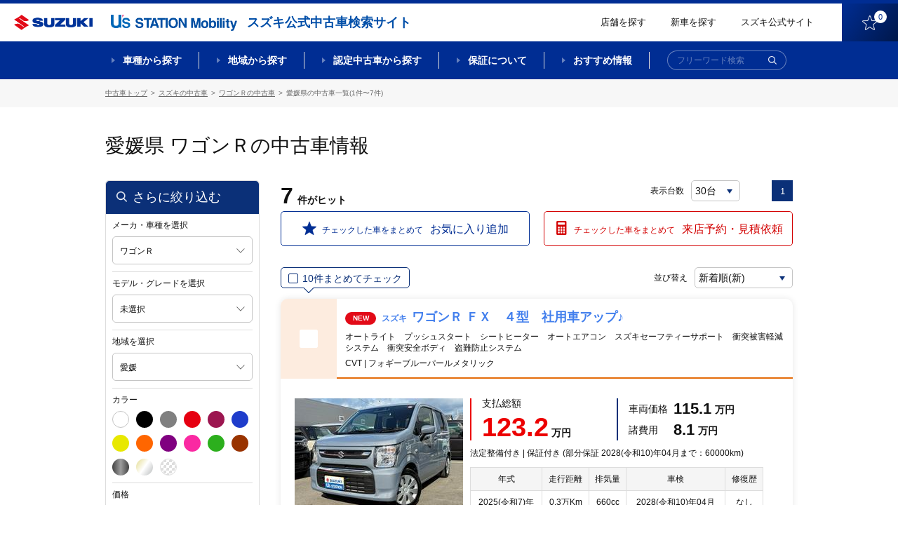

--- FILE ---
content_type: text/html;charset=UTF-8
request_url: http://usnet.goo-net.com/ucar/php/search/summary.php?car_cd=10552003&pref_c=38
body_size: 248536
content:
<!DOCTYPE html>
<html lang="ja"><head><meta http-equiv="Content-Type" content="text/html; charset=UTF-8">
	
	<meta http-equiv="X-UA-Compatible" content="IE=edge">
	<meta name="viewport" content="width=device-width, initial-scale=1">
	<meta name="description" content="">
	<meta name="copyright" content="">

		<title>ワゴンＲ(愛媛県)の中古車 | 【スズキ公式中古車検索サイト】 U's STATION Mobility</title>
	<meta name="description" content="ワゴンＲ(愛媛県)の中古車一覧ページです。スズキディーラー取り扱いの中古車が価格、色、走行距離などこだわり条件で検索ができます。スズキの中古車を探すならスズキ公式中古車検索サイト【U's STATION Mobility】。" /> <!-- #16084 modify by xa_liht 20170724-->
	<meta name="keywords" content="中古車,スズキ,中古車一覧,ワゴンＲ,愛媛県,U's STATION Mobility,ユーズステーション モビリティ" /> <!-- #16084 modify by xa_liht 20170724-->

	<meta property="og:type" content="website"> 
	<meta property="og:image"  content="https://www.suzuki.co.jp/ucar/common/img/facebook_icon.png">
	<meta property="og:description" content="ワゴンＲ(愛媛県)の中古車一覧ページです。スズキディーラー取り扱いの中古車が価格、色、走行距離などこだわり条件で検索ができます。スズキの中古車を探すならスズキ公式中古車検索サイト【U's STATION Mobility】。"/> <!-- #16084 modify by xa_liht 20170724 start-->
	<meta property="og:title" content="ワゴンＲ(愛媛県)の中古車情報 |【スズキ公式中古車検索サイト】 U's STATION Mobility">


    <!-- 既存css -->
    <!--link href="/ucar/common/css/reset.css" rel="stylesheet" type="text/css"-->
    <link href="/ucar/common/css/colorbox.css" rel="stylesheet" type="text/css">
    <link href="/ucar/common/css/style_est.css" rel="stylesheet" type="text/css">
    <!--link href="/ucar/common/css/modal.css" rel="stylesheet" type="text/css"-->
    <link href="/ucar/common/css/jquery.fancybox.css" rel="stylesheet" type="text/css">
    <!-- 既存css -->
   <!--link href="/ucar/common/css/style_shop_list.css?20191113" rel="stylesheet" type="text/css"-->

    <link rel="stylesheet" href="/ucar/common_2002/css/slick.css">
    <link rel="stylesheet" href="/ucar/common_2002/css/lity.min.css">
    <link rel="stylesheet" href="/ucar/common_2002/css/modaal.min.css">
    <link rel="stylesheet" href="/ucar/common_2002/css/style.css?605">
    <link rel="stylesheet" href="/ucar/common_2002/css/style_mq.css">


	<!-- 既存JS -->
	<script src="/ucar/common/js/jquery-1.9.1.min.js"></script>
	<script src="/ucar/common/js/jqueryAutoHeight.js"></script>
	<script type="text/javascript" src="/ucar/common/js/multi_search.js"></script>
    <script src="/ucar/common/js/jquery.fancybox.js"></script>
    <script src="/ucar/common/js/breakpoints.js"></script>
    <script src="/ucar/common/js/jquery.colorbox.js"></script>
    <script src="/ucar/common/js/jquery.customSelect.min.js"></script>
    <script src="/ucar/common/js/sysloger.js"></script>
    <script src="/ucar/common/js/style.js"></script>
    <script src="/ucar/common/js/detail_list.js"></script>
    <script src="/ucar/common/js/function.js"></script>
    <script src="/ucar/common/js/refine.js"></script>
    <script src="/ucar/common/js/jquery.animateNumber.min.js" type="text/javascript"></script>
    <script src="/ucar/common/js/mdcs.js" type="text/javascript"></script>
    <script src="/ucar/common/js/function_multi.js" type="text/javascript"></script>
	<script src="/ucar/common/js/summary.js" type="text/javascript"></script>
    <!-- 既存JS -->
	<script type="text/javascript">
    $(function() {
         // #24134 modify by wumm 20200519 start
		var is_pc_sp = function(){
		    return window.matchMedia('(min-width: 960px)').matches;	
		}
		if(is_pc_sp()){
		 if($(".box_empty_message").length>0){
		 var serc_height = $("#p-tgt-btn-toSearch").height()+350;
			 $("#main-page").css("height",serc_height);
		 }
		 }else{
             $(".list-carArchive").removeClass('box_empty_message');
		 }
         // #24134 modify by wumm 20200519 end 

        $(window).setBreakpoints({
                distinct: true,
                breakpoints: [ 1, 767 ]
        });

        $(window).bind('enterBreakpoint767',function() {
        $(".inline").colorbox({
            inline:true,
            maxWidth:"200%",
            maxHeight:"200%",
            opacity: 0.7,
            fixed: false
        });
		$('.shop_group_list02 dt .border0, .shop_group_list02 dd .border0').autoHeight({ column:2 });
        //タブ切り替え
                $('.tabList').hide();
        $('.tabMenu li').removeClass('select');
        $('.tabList').eq(0).show();
        $('.tabMenu li').eq(0).addClass('select');

            $('.tabMenu li').click(function() {
                    var tabIndex2 = $('.tabMenu li').index(this);

            $('.tabList').css('display','none');
            $('.tabList').eq(tabIndex2).css('display','block');
                    $('.tabMenu li').removeClass('select');
                    $(this).addClass('select');

            });

            if($('input[type=hidden][name=car_cd]').val() == ''){
                $('#selModel').parent().addClass('disabled');
                $('#selModel').removeClass('cboxElement');
            }

        });
        $(window).bind('enterBreakpoint1',function() {
        });
	

});
$(function(){
        $('select.styled').customSelect();
});
	</script>
<!-- #24134 add by xa_renyf 20200516 one line-->
</style>
	<link rel="shortcut icon" href="/ucar/common_2002/img/favicon/favicon.ico">
	<link rel="apple-touch-icon" href="/ucar/common_2002/img/favicon/apple-touch-icon.png"><!-- #29876 modify by xa_bail 20210512 -->

	<meta property="fb:app_id" content="">
	<meta property="og:title" content="">
	<meta property="og:description" content="">
	<meta property="og:site_name" content="">
	<meta property="og:type" content="">
	<meta property="og:image" content="">
	<meta property="og:url" content="">
<!-- Google Tag Manager --><script>(function(w,d,s,l,i){w[l]=w[l]||[];w[l].push({'gtm.start':new Date().getTime(),event:'gtm.js'});var f=d.getElementsByTagName(s)[0],j=d.createElement(s),dl=l!='dataLayer'?'&l='+l:'';j.async=true;j.src='https://www.googletagmanager.com/gtm.js?id='+i+dl;f.parentNode.insertBefore(j,f);})(window,document,'script','dataLayer','GTM-55GPHNF');</script><script>(function(w,d,s,l,i){w[l]=w[l]||[];w[l].push({'gtm.start':new Date().getTime(),event:'gtm.js'});var f=d.getElementsByTagName(s)[0],j=d.createElement(s),dl=l!='dataLayer'?'&l='+l:'';j.async=true;j.src='https://www.googletagmanager.com/gtm.js?id='+i+dl;f.parentNode.insertBefore(j,f);})(window,document,'script','dataLayer','GTM-T3HPBJF');</script></head >
<body  class="archive nohome hideMega-1 hideMega-2 menuFix showMenu "><!-- Google Tag Manager (noscript) --><noscript><iframe src='https://www.googletagmanager.com/ns.html?id=GTM-55GPHNF' height='0' width='0' style='display:none;visibility:hidden'></iframe></noscript><noscript><iframe src='https://www.googletagmanager.com/ns.html?id=GTM-T3HPBJF' height='0' width='0' style='display:none;visibility:hidden'></iframe></noscript><!-- End Google Tag Manager (noscript)-->
<div id="wrap"> 
  <link rel="stylesheet" href="/ucar/common_2002/css/slick.css">
<link rel="stylesheet" href="/ucar/common_2002/css/lity.min.css">
<link rel="stylesheet" href="/ucar/common_2002/css/modaal.min.css">
<link rel="stylesheet" href="/ucar/common_2002/css/style.css">
<link rel="stylesheet" href="/ucar/common_2002/css/style_mq.css">
<!--link href="/ucar/common/css/reset.css" rel="stylesheet" type="text/css">
<link href="/ucar/common/css/colorbox.css" rel="stylesheet" type="text/css">
<link href="/ucar/common/css/style.css?20191113" rel="stylesheet" type="text/css">   #23775 modify by wangry 20191112
<link href="/ucar/common/css/modal.css" rel="stylesheet" type="text/css">
<link href="/ucar/common/css/jquery.fancybox.css" rel="stylesheet" type="text/css"-->
<!-- SPのヘッダー -->
<header id="header-page" class="f_topPage">
		<div class="l-headerbar clearfix">
			<div class="logos logos-header">
				<h2 class="logo logo-product"><a href="https://www.suzuki.co.jp/car/" target="_blank"><img class="logo" src="/ucar/common_2002/img/logo_suzuki-1.png" title="SUZUKI"></a><span class="text-sub">スズキ公式中古車検索サイト</span></h2><!-- #24134 modify by xa_caoj 20200420 -->
				<h1 class="logo logo-site"><a href="/ucar/"><img class="logo" src="/ucar/common_2002/img/logo_us-1.png" title="【スズキ公式中古車検索サイト】U's STATION Mobility"></a></h1>
			</div>
			<div class="rightContent rightContent-header clearfix">
				<a href="/ucar/shop/map.html" class="link link-text">店舗を探す</a>
				<!--<a href="https://tradein.suzuki-w.co.jp/" class="link link-text" target="_blank">買取参考価格検索</a>-->
				<a href="https://www.suzuki.co.jp/car/" class="link link-text" target="_blank">新車を探す</a><!-- #24134 modify by xa_caoj 20200420 -->
				<a href="https://www.suzuki.co.jp/car/" class="link link-text" target="_blank">スズキ公式サイト</a>
				<a href="/ucar/php/mypage/favorite_list.php" class="link link-btn"><img class="icon f_pc" src="/ucar/common_2002/img/ico_favorite-1.png"><img class="icon f_sp f_sp--blk" src="/ucar/common_2002/img/ico_favorite-1_sp.png"><span class="text">お気に入り</span><span class="num"></span></a>
			</div>
		</div>
		<nav id="mega-1" class="nav-serch">
			<div class="l-wrap_nav-serch-list">
				<div class="l-set">
					<ul class="nav-serch-list clearfix">
						<li class="nav-serch-list-unit f_model">
							<a href="#p_sec-serch--model" class="main"><span class="l-text">車種<span class="f_bp3"><br></span>から探す</span></a>
						</li>
						<li class="nav-serch-list-unit f_area">
							<a href="#p_l-tabcontents" class="main"><span class="l-text">地域<span class="f_bp3"><br></span>から探す</span></a>
						</li>
						<li class="nav-serch-list-unit f_nintei">
							<a href="/nintei/index.html" class="main"><span class="l-text">認定中古車<span class="f_bp3"><br></span>から探す</span></a>
						</li>
						<li class="nav-serch-list-unit f_guarantee f_guarantee f_pc">
							<a href="#" class="main"><span class="l-text">保証について</span></a>
						</li>
						<li class="nav-serch-list-unit f_recommend f_recommend f_pc">
							<a href="/ucar/contents/" class="main"><span class="l-text">おすすめ情報</span></a>
						</li>
					</ul>

					<ul class="nav-serch-list-2 clearfix f_sp f_sp--blk">
						<li class="nav-serch-list-2__unit f_search">
							<span class="link link-btn"><img class="icon" src="/ucar/common_2002/img/ico_search-1.png"><span class="text">検索</span></span>
						</li>
						<li class="nav-serch-list-2__unit f_menu">
							<a href="#menu-sp" class="link link-btn" id="btn-modaal--spmenu"><span class="icon elm-ico_hbg"><span class="elm-ico_hbg__obj-center"></span><span class="elm-ico_hbg__obj"></span></span><span class="text">メニュー</span></a>
						</li>
					</ul>

					<form action="/ucar/php/search/summary.php" id="frm-search-1" class="frm-search--global" autocomplete="off" method="post">
						<div class="frm-item--searchtext f_size-1 f_color-1">
							<div class="wrap-frm-item">
								<input name="nullword" placeholder="フリーワード検索" type="text">
								<button class="btn btn-submit btn-submit-frm-search" type="submit" name="action" value="submit"><img class="icon" src="/ucar/common_2002/img/ico_search-1.png" alt="検索"></button>
							</div>
						</div>
					</form>
				</div>
<!--megadrop-->
			<div class="menu-megadrop">
				<div class="l-inner-page">
					<div class="megadrop-unit megadrop-unit-model">
						<ul class="list-frm--model clearfix">
								<li class="list-frm--model__unit frmGroup-checkbox listUnit--type-blk-1">
									<div class="l-inner">
										<div class="l-wrap-hover">
											<a href="/ucar/php/search/area_search.php?car_cd=10552003,10552502" class="l-text"><span class="text-label"><span class="nameText">ワゴンR</span></span></a>
										</div>
									</div>
								</li>
								<li class="list-frm--model__unit frmGroup-checkbox listUnit--type-blk-1">
									<div class="l-inner">
										<div class="l-wrap-hover">
										<a href="/ucar/php/search/area_search.php?car_cd=10552040" class="l-text"><span class="text-label"><span class="nameText">ワゴンRスマイル</span></span></a>
										</div>
									</div>
								</li>
								<li class="list-frm--model__unit frmGroup-checkbox listUnit--type-blk-1">
									<div class="l-inner">
										<div class="l-wrap-hover">
										<a href="/ucar/php/search/area_search.php?car_cd=10552041" class="l-text"><span class="text-label"><span class="nameText">ワゴンRカスタムZ</span></span></a>
										</div>
									</div>
								</li>
								<li class="list-frm--model__unit frmGroup-checkbox listUnit--type-blk-1">
									<div class="l-inner">
										<div class="l-wrap-hover">
										<a href="/ucar/php/search/area_search.php?car_cd=10552031,10552039" class="l-text"><span class="text-label"><span class="nameText">スペーシア</span></span></a>
										</div>
									</div>
								</li>
                                <!-- 24134 add by zhu 20200605 start -->
                                <li class="list-frm--model__unit frmGroup-checkbox listUnit--type-blk-1">
                                    <div class="l-inner">
                                        <div class="l-wrap-hover">
                                        <a href="/ucar/php/search/area_search.php?car_cd=10552032,10552037" class="l-text"><span class="text-label"><span class="nameText">スペーシアカスタム</span></span></a> <!-- 24134 modi by zhu 20200605 -->
                                        </div>
                                    </div>
                                </li>
                                <!-- 24134 add by zhu 20200605 end -->
								<li class="list-frm--model__unit frmGroup-checkbox listUnit--type-blk-1">
									<div class="l-inner">
										<div class="l-wrap-hover">
										<a href="/ucar/php/search/area_search.php?car_cd=10552033" class="l-text"><span class="text-label"><span class="nameText">ハスラー</span></span></a>
										</div>
									</div>
								</li>
								<li class="list-frm--model__unit frmGroup-checkbox listUnit--type-blk-1">
									<div class="l-inner">
										<div class="l-wrap-hover">
										<a href="/ucar/php/search/area_search.php?car_cd=10551007,10551504,10551506,10551015,10551018,10551503,10551501" class="l-text"><span class="text-label"><span class="nameText">アルト</span></span></a>
										</div>
									</div>
								</li>
								<li class="list-frm--model__unit frmGroup-checkbox listUnit--type-blk-1">
									<div class="l-inner">
										<div class="l-wrap-hover">
										<a href="/ucar/php/search/area_search.php?car_cd=10551011,10551016,10551019" class="l-text"><span class="text-label"><span class="nameText">ラパン</span></span></a>
										</div>
									</div>
								</li>
								<li class="list-frm--model__unit frmGroup-checkbox listUnit--type-blk-1">
									<div class="l-inner">
										<div class="l-wrap-hover">
										<a href="/ucar/php/search/area_search.php?car_cd=10552012,10552011" class="l-text"><span class="text-label"><span class="nameText">エブリイワゴン</span></span></a>
										</div>
									</div>
								</li>
								<li class="list-frm--model__unit frmGroup-checkbox listUnit--type-blk-1">
									<div class="l-inner">
										<div class="l-wrap-hover">
										<a href="/ucar/php/search/area_search.php?car_cd=10552002,10552020,10552019,10552021,10552014,10552501,10552007" class="l-text"><span class="text-label"><span class="nameText">ジムニー</span></span></a>
										</div>
									</div>
								</li>
								<li class="list-frm--model__unit frmGroup-checkbox listUnit--type-blk-1">
									<div class="l-inner">
										<div class="l-wrap-hover">
										<a href="/ucar/php/search/area_search.php?car_cd=10552013,10552029" class="l-text"><span class="text-label"><span class="nameText">スイフト</span></span></a>
										</div>
									</div>
								</li>
								<li class="list-frm--model__unit frmGroup-checkbox listUnit--type-blk-1">
									<div class="l-inner">
										<div class="l-wrap-hover">
										<a href="/ucar/php/search/area_search.php?car_cd=10552022,10552030,10552015" class="l-text"><span class="text-label"><span class="nameText">ソリオ</span></span></a>
										</div>
									</div>
								</li>
								<li class="list-frm--model__unit frmGroup-checkbox listUnit--type-blk-1">
									<div class="l-inner">
										<div class="l-wrap-hover">
										<a href="/ucar/php/search/area_search.php?car_cd=10552038" class="l-text"><span class="text-label"><span class="nameText">クロスビー</span></span></a>
										</div>
									</div>
								</li>
								<!-- li class="list-frm- -model__unit frmGroup-checkbox listUnit- -type-blk-1">  24134 del by zhu 20200605
									<div class="l-inner">
										<div class="l-wrap-hover">
										<a href="/ucar/php/search/area_search.php?car_cd=10552036" class="l-text"><span class="text-label"><span class="nameText">バレーノ</span></span></a>
										</div>
									</div>
								</li-->
								<li class="list-frm--model__unit frmGroup-checkbox listUnit--type-blk-1">
									<div class="l-inner">
										<div class="l-wrap-hover">
										<a href="/ucar/php/search/area_search.php?car_cd=10553003,10554111,10557111,10557112" class="l-text"><span class="text-label"><span class="nameText">スズキ商用</span></span></a>
										</div>
									</div>
								</li>
								<li class="list-frm--model__unit list-frm--model__unit--all frmGroup-checkbox listUnit--type-blk-1">
									<div class="l-inner">
										<div class="l-wrap-hover">
										<a href="/ucar/suzuki/" class="l-text"><span class="text-label"><span class="nameText">スズキ全車種</span></span></a>
										</div>
									</div>
								</li>
								<li class="list-frm--model__unit list-frm--model__unit--others frmGroup-checkbox  listUnit--type-blk-1">
									<div class="l-inner">
										<div class="l-wrap-hover">
										<a href="/ucar/maker_list.html" class="l-text"><span class="text-label"><span class="nameText">スズキ以外の車</span></span></a>
										</div>
									</div>
								</li>
							</ul>
					</div>

					<div class="megadrop-unit megadrop-unit-area">
						<ul class="nav-serch-listSub nav-serch-listSub-area clearfix">
							<li class="nav-serch-listSub-unit l-left">
								<ul class="links-list-block">
									<li class="links-list-unit links-list-unit-block">
										<h4 class="title title-nav-serch-listSub-cat"><a href="/ucar/php/search/summary.php" class="block"><span class="nameText">全国</span></a></h4>
									</li>
									<li class="links-list-unit links-list-unit-block">
										<h4 class="title title-nav-serch-listSub-cat"><a href="/ucar/php/search/summary.php?pref_c=01,04,02,03,05,07,06" class="block"><span class="nameText">北海道・東北すべて</span></a></h4>
									</li>
								</ul>
							</li>
							<li class="nav-serch-listSub-unit l-left">
								<ul class="links-list">
									<li class="links-list-unit links-list-unit-block">
										<h4 class="title title-nav-serch-listSub-cat"><a href="/ucar/php/search/summary.php?pref_c=08,09,10,11,12,13,14" class="block"><span class="nameText">関東すべて</span></a></h4>
									</li>
									<li class="links-list-unit links-list-unit-block">
										<h4 class="title title-nav-serch-listSub-cat"><a href="/ucar/php/search/summary.php?pref_c=15,19,20" class="block"><span class="nameText">甲信越すべて</span></a></h4>
									</li>
									<li class="links-list-unit links-list-unit-block">
										<h4 class="title title-nav-serch-listSub-cat"><a href="/ucar/php/search/summary.php?pref_c=21,22,23,24" class="block"><span class="nameText">東海すべて</span></a></h4>
									</li>
								</ul>
							</li>
							<li class="nav-serch-listSub-unit l-left">
								<ul class="links-list">
									<li class="links-list-unit links-list-unit-block">
										<h4 class="title title-nav-serch-listSub-cat"><a href="/ucar/php/search/summary.php?pref_c=16,17,18" class="block"><span class="nameText">北陸すべて</span></a></h4>
									</li>
									<li class="links-list-unit links-list-unit-block">
										<h4 class="title title-nav-serch-listSub-cat"><a href="/ucar/php/search/summary.php?pref_c=25,26,27,28,29,30" class="block"><span class="nameText">関西すべて</span></a></h4>
									</li>
									<li class="links-list-unit links-list-unit-block">
										<h4 class="title title-nav-serch-listSub-cat"><a href="/ucar/php/search/summary.php?pref_c=31,32,33,34,35" class="block"><span class="nameText">中国すべて</span></a></h4>
									</li>
								</ul>
							</li>
							<li class="nav-serch-listSub-unit l-left">
								<ul class="links-list">
									<li class="links-list-unit links-list-unit-block">
										<h4 class="title title-nav-serch-listSub-cat"><a href="/ucar/php/search/summary.php?pref_c=36,37,38,39" class="block"><span class="nameText">四国すべて</span></a></h4>
									</li>
									<li class="links-list-unit links-list-unit-block">
										<h4 class="title title-nav-serch-listSub-cat"><a href="/ucar/php/search/summary.php?pref_c=40,41,42,43,44,45,46,47" class="block"><span class="nameText">九州・沖縄すべて</span></a></h4>
									</li>
								</ul>
							</li>
						</ul>
					</div>

					<div class="megadrop-unit megadrop-unit-nintei">
						<ul class="nav-serch-listSub nav-serch-listSub-nintei clearfix">
							<li class="nav-serch-listSub-unit l-left">
								<p class="l-image"><a href="/ucar/certificate" class=""><img src="/ucar/common_2002/img/obj_nentei-1.png" alt="スズキ認定中古車"></a></p>
								<ul class="links-list">
									<li class="links-list-unit links-list-unit-block">
										<h4 class="title title-nav-serch-listSub-cat"><a href="/ucar/certificate" class="block">スズキ認定中古車から探す</a></h4>
									</li>
								</ul>
								<p class="l-text"><a href="/ucar/contents/certified/" class="f_linkText">スズキ認定中古車とは？</a></p>
							</li>
							<li class="nav-serch-listSub-unit l-right">
								<p class="l-image"><a href="/ucar/premium" class=""><img src="/ucar/common_2002/img/obj_nentei-2.png" alt="スズキ認定中古車 PREMIUM"></a></p>
								<ul class="links-list">
									<li class="links-list-unit links-list-unit-block">
										<h4 class="title title-nav-serch-listSub-cat"><a href="/ucar/premium" class="block">スズキプレミアム認定中古車から探す</a></h4>
									</li>
								</ul>
								<p class="l-text"><a href="/ucar/contents/premium/" class="f_linkText">スズキプレミアム認定中古車とは？</a></p>
							</li>
						</ul>
						<p class="l-footer f_sp"><a href="/ucar/contents/certified/" class="f_linkText">スズキ認定中古車とは？</a><a href="/ucar/contents/premium/" class="f_linkText">スズキプレミアム認定中古車とは？</a></p>
					</div>
					<div class="megadrop-unit"></div>
					<div class="megadrop-unit"></div>
				</div>
			</div>
<!--ここまでmegadrop-->
			</div>
			
		</nav>
</header>

<!--fixMenu-->
	<div class="fixMenu">
		<div class="l-headerbar clearfix">
			<div class="logos logos-header">
				<a class="logo logo-product" href="https://www.suzuki.co.jp/car/" target="_blank"><img class="logo" src="/ucar/common_2002/img/logo_suzuki-1.png" title="SUZUKI"></a><!-- #24134 modify by xa_caoj 20200420 -->
				<h1 class="logo logo-site"><a href="/ucar/"><img class="logo" src="/ucar/common_2002/img/logo_us-1.png" title="【スズキ公式中古車検索サイト】U's STATION Mobility"></a></h1>
				<h2 class="text-sub">スズキ公式中古車検索サイト</h2>
			</div>
			<div class="rightContent rightContent-header clearfix">
				<a href="/ucar/shop/map.html" class="link link-text">店舗を探す</a>
				<!--<a href="https://tradein.suzuki-w.co.jp/" class="link link-text" target="_blank">買取参考価格検索</a>-->
				<a href="https://www.suzuki.co.jp/car/?_ga=2.189385327.598950257.1587358347-1950952857.1573780738" class="link link-text" target="_blank">新車を探す</a><!-- #24134 modify by xa_caoj 20200420 -->
				<a href="https://www.suzuki.co.jp/" class="link link-text" target="_blank">スズキ公式サイト</a>
				<a href="/ucar/php/mypage/favorite_list.php" class="link link-btn"><img class="icon" src="/ucar/common_2002/img/ico_favorite-1.png"><span class="num"></span></a>
			</div>
		</div>
		<nav id="mega-2" class="nav-serch">
			<div class="l-wrap_nav-serch-list">
			<div class="l-set">
				<ul class="nav-serch-list clearfix">
				<li class="nav-serch-list-unit f_model">
					<a href="#p_sec-serch--model" class="main">車種から探す</a>
				</li>
				<li class="nav-serch-list-unit f_area">
					<a href="#p_l-tabcontents" class="main">地域から探す</a>
				</li>
				<li class="nav-serch-list-unit f_nintei">
					<a href="#" class="main">認定中古車から探す</a>
				</li>
				<li class="nav-serch-list-unit f_guarantee">
					<a href="/ucar/contents/ok/" class="main">保証について</a>
				</li>
				<li class="nav-serch-list-unit f_recommend">
					<a href="/ucar/contents/" class="main">おすすめ情報</a>
				</li>
				</ul>
				<form action="/ucar/php/search/summary.php" id="frm-search-2" class="frm-search--global" autocomplete="off" method="post">
					<div class="frm-item--searchtext f_size-1 f_color-1">
						<div class="wrap-frm-item">
							<input name="nullword" placeholder="フリーワード検索" type="text">
							<button class="btn btn-submit btn-submit-frm-search" type="submit" name="action" value="submit"><img class="icon" src="/ucar/common_2002/img/ico_search-2.png" alt="検索"></button>
						</div>
					</div>
				</form>
			</div>
<!--megadrop-->
			<div class="menu-megadrop">
				<div class="l-inner-page">
					<div class="megadrop-unit megadrop-unit-model">
						<ul class="list-frm--model clearfix">
								<li class="list-frm--model__unit frmGroup-checkbox listUnit--type-blk-1">
									<div class="l-inner">
										<div class="l-wrap-hover">
											<a href="/ucar/php/search/area_search.php?car_cd=10552003,10552502" class="l-image"><img src="/ucar/common_2002/img/img_car_wagon-r-1.png" class="img-car"></a>
											<a href="/ucar/php/search/area_search.php?car_cd=10552003,10552502" class="l-text"><span class="text-label"><span class="nameText">ワゴンR</span><span class="numText">(803台)</span></span></a>
										</div>
									</div>
								</li>
								<li class="list-frm--model__unit frmGroup-checkbox listUnit--type-blk-1">
									<div class="l-inner">
										<div class="l-wrap-hover">
										<a href="/ucar/php/search/area_search.php?car_cd=10552040" class="l-image"><img src="/ucar/common_2002/img/img_car_wagon-r-smile-1.png" class="img-car"></a>
										<a href="/ucar/php/search/area_search.php?car_cd=10552040" class="l-text"><span class="text-label"><span class="nameText">ワゴンRスマイル</span><span class="numText">(1,075台)</span></span></a>
										</div>
									</div>
								</li>
								<li class="list-frm--model__unit frmGroup-checkbox listUnit--type-blk-1">
									<div class="l-inner">
										<div class="l-wrap-hover">
										<a href="/ucar/php/search/area_search.php?car_cd=10552041" class="l-image"><img src="/ucar/common_2002/img/img_car_wagon-r-custom-z-1.png" class="img-car"></a>
										<a href="/ucar/php/search/area_search.php?car_cd=10552041" class="l-text"><span class="text-label"><span class="nameText">ワゴンRカスタムZ</span><span class="numText">(155台)</span></span></a>
										</div>
									</div>
								</li>
								<!-- 24134 modi by zhu 20200605 start -->
								<li class="list-frm--model__unit frmGroup-checkbox listUnit--type-blk-1">
									<div class="l-inner">
										<div class="l-wrap-hover">
										<a href="/ucar/php/search/area_search.php?car_cd=10552031,10552039" class="l-image"><img src="/ucar/common_2002/img/img_car_spacia-1.png" class="img-car"></a>
										<a href="/ucar/php/search/area_search.php?car_cd=10552031,10552039" class="l-text"><span class="text-label"><span class="nameText">スペーシア</span><span class="numText">(1,627台)</span></span></a>
										</div>
									</div>
								</li>
								<!-- 24134 modi by zhu 20200605 end -->
                                <!-- 24134 add by zhu 20200605 start -->
                                <li class="list-frm--model__unit frmGroup-checkbox listUnit--type-blk-1">
                                    <div class="l-inner">
                                        <div class="l-wrap-hover">
                                        <a href="/ucar/php/search/area_search.php?car_cd=10552032,10552037" class="l-image"><img src="/ucar/common_2002/img/img_car_spacia-custom-1.png" class="img-car"></a>
                                        <a href="/ucar/php/search/area_search.php?car_cd=10552032,10552037" class="l-text"><span class="text-label"><span class="nameText">スペーシアカスタム</span><span class="numText">(839台)</span></span></a>
                                        </div>
                                    </div>
                                </li>
                                <!-- 24134 add by zhu 20200605 end -->
								<li class="list-frm--model__unit frmGroup-checkbox listUnit--type-blk-1">
									<div class="l-inner">
										<div class="l-wrap-hover">
										<a href="/ucar/php/search/area_search.php?car_cd=10552033" class="l-image"><img src="/ucar/common_2002/img/img_car_hustler-1.png" class="img-car"></a>
										<a href="/ucar/php/search/area_search.php?car_cd=10552033" class="l-text"><span class="text-label"><span class="nameText">ハスラー</span><span class="numText">(1,435台)</span></span></a>
										</div>
									</div>
								</li>
								<li class="list-frm--model__unit frmGroup-checkbox listUnit--type-blk-1">
									<div class="l-inner">
										<div class="l-wrap-hover">
										<a href="/ucar/php/search/area_search.php?car_cd=10551007,10551504,10551506,10551015,10551018,10551503,10551501#" class="l-image"><img src="/ucar/common_2002/img/img_car_alto-1.png" class="img-car"></a>
										<a href="/ucar/php/search/area_search.php?car_cd=10551007,10551504,10551506,10551015,10551018,10551503,10551501" class="l-text"><span class="text-label"><span class="nameText">アルト</span><span class="numText">(900台)</span></span></a>
										</div>
									</div>
								</li>
								<li class="list-frm--model__unit frmGroup-checkbox listUnit--type-blk-1">
									<div class="l-inner">
										<div class="l-wrap-hover">
										<a href="/ucar/php/search/area_search.php?car_cd=10551011,10551016,10551019" class="l-image"><img src="/ucar/common_2002/img/img_car_lapin-1.png" class="img-car"></a>
										<a href="/ucar/php/search/area_search.php?car_cd=10551011,10551016,10551019" class="l-text"><span class="text-label"><span class="nameText">ラパン</span><span class="numText">(736台)</span></span></a>
										</div>
									</div>
								</li>
								<li class="list-frm--model__unit frmGroup-checkbox listUnit--type-blk-1">
									<div class="l-inner">
										<div class="l-wrap-hover">
										<a href="/ucar/php/search/area_search.php?car_cd=10552012,10552011" class="l-image"><img src="/ucar/common_2002/img/img_car_every-1.png" class="img-car"></a>
										<a href="/ucar/php/search/area_search.php?car_cd=10552012,10552011" class="l-text"><span class="text-label"><span class="nameText">エブリイワゴン</span><span class="numText">(153台)</span></span></a>
										</div>
									</div>
								</li>
								<li class="list-frm--model__unit frmGroup-checkbox listUnit--type-blk-1">
									<div class="l-inner">
										<div class="l-wrap-hover">
										<a href="/ucar/php/search/area_search.php?car_cd=10552002,10552020,10552019,10552021,10552014,10552501,10552007" class="l-image"><img src="/ucar/common_2002/img/img_car_jimny-1.png" class="img-car"></a>
										<a href="/ucar/php/search/area_search.php?car_cd=10552002,10552020,10552019,10552021,10552014,10552501,10552007" class="l-text"><span class="text-label"><span class="nameText">ジムニー</span><span class="numText">(109台)</span></span></a>
										</div>
									</div>
								</li>
								<li class="list-frm--model__unit frmGroup-checkbox listUnit--type-blk-1">
									<div class="l-inner">
										<div class="l-wrap-hover">
										<a href="/ucar/php/search/area_search.php?car_cd=10552013,10552029" class="l-image"><img src="/ucar/common_2002/img/img_car_swift-1.png" class="img-car"></a>
										<a href="/ucar/php/search/area_search.php?car_cd=10552013,10552029" class="l-text"><span class="text-label"><span class="nameText">スイフト</span><span class="numText">(846台)</span></span></a>
										</div>
									</div>
								</li>
								<li class="list-frm--model__unit frmGroup-checkbox listUnit--type-blk-1">
									<div class="l-inner">
										<div class="l-wrap-hover">
										<a href="/ucar/php/search/area_search.php?car_cd=10552022,10552030,10552015" class="l-image"><img src="/ucar/common_2002/img/img_car_solio-1.png" class="img-car"></a>
										<a href="/ucar/php/search/area_search.php?car_cd=10552022,10552030,10552015" class="l-text"><span class="text-label"><span class="nameText">ソリオ</span><span class="numText">(526台)</span></span></a>
										</div>
									</div>
								</li>
								<li class="list-frm--model__unit frmGroup-checkbox listUnit--type-blk-1">
									<div class="l-inner">
										<div class="l-wrap-hover">
										<a href="/ucar/php/search/area_search.php?car_cd=10552038" class="l-image"><img src="/ucar/common_2002/img/img_car_xbee-1.png" class="img-car"></a>
										<a href="/ucar/php/search/area_search.php?car_cd=10552038" class="l-text"><span class="text-label"><span class="nameText">クロスビー</span><span class="numText">(488台)</span></span></a>
										</div>
									</div>
								</li>
								<!-- li class="list-frm- -model__unit frmGroup-checkbox listUnit- -type-blk-1"> 24134 del by zhu 20200605
									<div class="l-inner">
										<div class="l-wrap-hover">
										<a href="/ucar/php/search/area_search.php?car_cd=10552036" class="l-image"><img src="/ucar/common_2002/img/img_car_baleno-1.png" class="img-car"></a>
										<a href="/ucar/php/search/area_search.php?car_cd=10552036" class="l-text"><span class="text-label"><span class="nameText">バレーノ</span><span class="numText">(<!- -ESCUDO- ->台)</span></span></a>
										</div>
									</div>
								</li-->
								<li class="list-frm--model__unit frmGroup-checkbox listUnit--type-blk-1">
									<div class="l-inner">
										<div class="l-wrap-hover">
										<a href="/ucar/php/search/area_search.php?car_cd=10553003,10554111,10557111,10557112" class="l-image"><img src="/ucar/common_2002/img/img_car_business-1.png" class="img-car"></a>
										<a href="/ucar/php/search/area_search.php?car_cd=10553003,10554111,10557111,10557112" class="l-text"><span class="text-label"><span class="nameText">スズキ商用</span><span class="numText">(916台)</span></span></a>
										</div>
									</div>
								</li>
								<li class="list-frm--model__unit list-frm--model__unit--all frmGroup-checkbox listUnit--type-blk-1">
									<div class="l-inner">
										<div class="l-wrap-hover">
										<a href="/ucar/suzuki/" class="l-image"><img src="/ucar/common_2002/img/img_car_all-1.png" class="img-car"></a>
										<a href="/ucar/suzuki/" class="l-text"><span class="text-label"><span class="nameText">スズキ全車種</span></span></a>
										</div>
									</div>
								</li>
								<li class="list-frm--model__unit list-frm--model__unit--others frmGroup-checkbox  listUnit--type-blk-1">
									<div class="l-inner">
										<div class="l-wrap-hover">
										<a href="/ucar/maker_list.html" class="l-image"><img src="/ucar/common_2002/img/img_car_others-1.png" class="img-car"></a>
										<a href="/ucar/maker_list.html" class="l-text"><span class="text-label"><span class="nameText">スズキ以外の車</span></span></a>
										</div>
									</div>
								</li>
							</ul>
					</div>
					<div class="megadrop-unit megadrop-unit-area">
						<ul class="nav-serch-listSub nav-serch-listSub-area clearfix">
							<li class="nav-serch-listSub-unit l-left">
								<ul class="links-list-block">
									<li class="links-list-unit links-list-unit-block">
										<h4 class="title title-nav-serch-listSub-cat"><a href="/ucar/php/search/summary.php" class="block"><span class="nameText">全国</span><span class="numText">(11931)</span></a></h4>
									</li>
									<li class="links-list-unit links-list-unit-block">
										<h4 class="title title-nav-serch-listSub-cat"><a href="/ucar/php/search/summary.php?pref_c=01,04,02,03,05,07,06" class="block"><span class="nameText">北海道・東北すべて</span><span class="numText">(1905)</span></a></h4>
										<ul class="links-list-inline clearfix">
											<li class="links-list-unit links-list-unit-inline"><a href="/ucar/php/search/summary.php?pref_c=01"><span class="nameText">北海道</span><span class="numText">(297)</span></a></li>
											<li class="links-list-unit links-list-unit-inline"><a href="/ucar/php/search/summary.php?pref_c=05"><span class="nameText">秋田</span><span class="numText">(132)</span></a></li>
											<li class="links-list-unit links-list-unit-inline"><a href="/ucar/php/search/summary.php?pref_c=02"><span class="nameText">青森</span><span class="numText">(102)</span></a></li>
											<li class="links-list-unit links-list-unit-inline"><a href="/ucar/php/search/summary.php?pref_c=06"><span class="nameText">山形</span><span class="numText">(283)</span></a></li>
											<li class="links-list-unit links-list-unit-inline"><a href="/ucar/php/search/summary.php?pref_c=03"><span class="nameText">岩手</span><span class="numText">(492)</span></a></li>
											<li class="links-list-unit links-list-unit-inline"><a href="/ucar/php/search/summary.php?pref_c=07"><span class="nameText">福島</span><span class="numText">(183)</span></a></li>
											<li class="links-list-unit links-list-unit-inline"><a href="/ucar/php/search/summary.php?pref_c=04"><span class="nameText">宮城</span><span class="numText">(416)</span></a></li>
										</ul>
									</li>
								</ul>
							</li>
							<li class="nav-serch-listSub-unit l-left">
								<ul class="links-list">
									<li class="links-list-unit links-list-unit-block">
										<h4 class="title title-nav-serch-listSub-cat"><a href="/ucar/php/search/summary.php?pref_c=08,09,10,11,12,13,14" class="block"><span class="nameText">関東すべて</span><span class="numText">(3223)</span></a></h4>
										<ul class="links-list-inline clearfix">
											<li class="links-list-unit links-list-unit-inline"><a href="/ucar/php/search/summary.php?pref_c=08"><span class="nameText">茨城</span><span class="numText">(407)</span></a></li>
											<li class="links-list-unit links-list-unit-inline"><a href="/ucar/php/search/summary.php?pref_c=12"><span class="nameText">千葉</span><span class="numText">(617)</span></a></li>
											<li class="links-list-unit links-list-unit-inline"><a href="/ucar/php/search/summary.php?pref_c=09"><span class="nameText">栃木</span><span class="numText">(177)</span></a></li>
											<li class="links-list-unit links-list-unit-inline"><a href="/ucar/php/search/summary.php?pref_c=13"><span class="nameText">東京</span><span class="numText">(466)</span></a></li>
											<li class="links-list-unit links-list-unit-inline"><a href="/ucar/php/search/summary.php?pref_c=10"><span class="nameText">群馬</span><span class="numText">(203)</span></a></li>
											<li class="links-list-unit links-list-unit-inline"><a href="/ucar/php/search/summary.php?pref_c=14"><span class="nameText">神奈川</span><span class="numText">(476)</span></a></li>
											<li class="links-list-unit links-list-unit-inline"><a href="/ucar/php/search/summary.php?pref_c=11"><span class="nameText">埼玉</span><span class="numText">(877)</span></a></li>
										</ul>
									</li>
									<li class="links-list-unit links-list-unit-block">
										<h4 class="title title-nav-serch-listSub-cat"><a href="/ucar/php/search/summary.php?pref_c=15,19,20" class="block"><span class="nameText">甲信越すべて</span><span class="numText">(667)</span></a></h4>
										<ul class="links-list-inline clearfix">
											<li class="links-list-unit links-list-unit-inline"><a href="/ucar/php/search/summary.php?pref_c=15"><span class="nameText">新潟</span><span class="numText">(279)</span></a></li>
											<li class="links-list-unit links-list-unit-inline"><a href="/ucar/php/search/summary.php?pref_c=19"><span class="nameText">山梨</span><span class="numText">(46)</span></a></li>
											<li class="links-list-unit links-list-unit-inline"><a href="/ucar/php/search/summary.php?pref_c=20"><span class="nameText">長野</span><span class="numText">(342)</span></a></li>
										</ul>
									</li>
									<li class="links-list-unit links-list-unit-block">
										<h4 class="title title-nav-serch-listSub-cat"><a href="/ucar/php/search/summary.php?pref_c=21,22,23,24" class="block"><span class="nameText">東海すべて</span><span class="numText">(1379)</span></a></h4>
										<ul class="links-list-inline clearfix">
											<li class="links-list-unit links-list-unit-inline"><a href="/ucar/php/search/summary.php?pref_c=21"><span class="nameText">岐阜</span><span class="numText">(110)</span></a></li>
											<li class="links-list-unit links-list-unit-inline"><a href="/ucar/php/search/summary.php?pref_c=23"><span class="nameText">愛知</span><span class="numText">(504)</span></a></li>
											<li class="links-list-unit links-list-unit-inline"><a href="/ucar/php/search/summary.php?pref_c=22"><span class="nameText">静岡</span><span class="numText">(423)</span></a></li>
											<li class="links-list-unit links-list-unit-inline"><a href="/ucar/php/search/summary.php?pref_c=24"><span class="nameText">三重</span><span class="numText">(342)</span></a></li>
										</ul>
									</li>
								</ul>
							</li>
							<li class="nav-serch-listSub-unit l-left">
								<ul class="links-list">
									<li class="links-list-unit links-list-unit-block">
										<h4 class="title title-nav-serch-listSub-cat"><a href="/ucar/php/search/summary.php?pref_c=16,17,18" class="block"><span class="nameText">北陸すべて</span><span class="numText">(370)</span></a></h4>
										<ul class="links-list-inline clearfix">
											<li class="links-list-unit links-list-unit-inline"><a href="/ucar/php/search/summary.php?pref_c=16"><span class="nameText">富山</span><span class="numText">(141)</span></a></li>
											<li class="links-list-unit links-list-unit-inline"><a href="/ucar/php/search/summary.php?pref_c=18"><span class="nameText">福井</span><span class="numText">(123)</span></a></li>
											<li class="links-list-unit links-list-unit-inline"><a href="/ucar/php/search/summary.php?pref_c=17"><span class="nameText">石川</span><span class="numText">(106)</span></a></li>
										</ul>
									</li>
									<li class="links-list-unit links-list-unit-block">
										<h4 class="title title-nav-serch-listSub-cat"><a href="/ucar/php/search/summary.php?pref_c=25,26,27,28,29,30" class="block"><span class="nameText">関西すべて</span><span class="numText">(1474)</span></a></h4>
										<ul class="links-list-inline clearfix">
											<li class="links-list-unit links-list-unit-inline"><a href="/ucar/php/search/summary.php?pref_c=25"><span class="nameText">滋賀</span><span class="numText">(207)</span></a></li>
											<li class="links-list-unit links-list-unit-inline"><a href="/ucar/php/search/summary.php?pref_c=28"><span class="nameText">兵庫</span><span class="numText">(336)</span></a></li>
											<li class="links-list-unit links-list-unit-inline"><a href="/ucar/php/search/summary.php?pref_c=26"><span class="nameText">京都</span><span class="numText">(138)</span></a></li>
											<li class="links-list-unit links-list-unit-inline"><a href="/ucar/php/search/summary.php?pref_c=29"><span class="nameText">奈良</span><span class="numText">(156)</span></a></li>
											<li class="links-list-unit links-list-unit-inline"><a href="/ucar/php/search/summary.php?pref_c=27"><span class="nameText">大阪</span><span class="numText">(473)</span></a></li>
											<li class="links-list-unit links-list-unit-inline"><a href="/ucar/php/search/summary.php?pref_c=30"><span class="nameText">和歌山</span><span class="numText">(164)</span></a></li>
										</ul>
									</li>
									<li class="links-list-unit links-list-unit-block">
										<h4 class="title title-nav-serch-listSub-cat"><a href="/ucar/php/search/summary.php?pref_c=31,32,33,34,35" class="block"><span class="nameText">中国すべて</span><span class="numText">(737)</span></a></h4>
										<ul class="links-list-inline clearfix">
											<li class="links-list-unit links-list-unit-inline"><a href="/ucar/php/search/summary.php?pref_c=31"><span class="nameText">鳥取</span><span class="numText">(96)</span></a></li>
											<li class="links-list-unit links-list-unit-inline"><a href="/ucar/php/search/summary.php?pref_c=34"><span class="nameText">広島</span><span class="numText">(180)</span></a></li>
											<li class="links-list-unit links-list-unit-inline"><a href="/ucar/php/search/summary.php?pref_c=32"><span class="nameText">島根</span><span class="numText">(118)</span></a></li>
											<li class="links-list-unit links-list-unit-inline"><a href="/ucar/php/search/summary.php?pref_c=35"><span class="nameText">山口</span><span class="numText">(176)</span></a></li>
											<li class="links-list-unit links-list-unit-inline"><a href="/ucar/php/search/summary.php?pref_c=33"><span class="nameText">岡山</span><span class="numText">(167)</span></a></li>
										</ul>
									</li>
								</ul>
							</li>
							<li class="nav-serch-listSub-unit l-left">
								<ul class="links-list">
									<li class="links-list-unit links-list-unit-block">
										<h4 class="title title-nav-serch-listSub-cat"><a href="/ucar/php/search/summary.php?pref_c=36,37,38,39" class="block"><span class="nameText">四国すべて</span><span class="numText">(582)</span></a></h4>
										<ul class="links-list-inline clearfix">
											<li class="links-list-unit links-list-unit-inline"><a href="/ucar/php/search/summary.php?pref_c=36"><span class="nameText">徳島</span><span class="numText">(116)</span></a></li>
											<li class="links-list-unit links-list-unit-inline"><a href="/ucar/php/search/summary.php?pref_c=38"><span class="nameText">愛媛</span><span class="numText">(93)</span></a></li>
											<li class="links-list-unit links-list-unit-inline"><a href="/ucar/php/search/summary.php?pref_c=37"><span class="nameText">香川</span><span class="numText">(185)</span></a></li>
											<li class="links-list-unit links-list-unit-inline"><a href="/ucar/php/search/summary.php?pref_c=39"><span class="nameText">高知</span><span class="numText">(188)</span></a></li>
										</ul>
									</li>
									<li class="links-list-unit links-list-unit-block">
										<h4 class="title title-nav-serch-listSub-cat"><a href="/ucar/php/search/summary.php?pref_c=40,41,42,43,44,45,46,47" class="block"><span class="nameText">九州・沖縄すべて</span><span class="numText">(1594)</span></a></h4>
										<ul class="links-list-inline clearfix">
											<li class="links-list-unit links-list-unit-inline"><a href="/ucar/php/search/summary.php?pref_c=40"><span class="nameText">福岡</span><span class="numText">(402)</span></a></li>
											<li class="links-list-unit links-list-unit-inline"><a href="/ucar/php/search/summary.php?pref_c=44"><span class="nameText">大分</span><span class="numText">(146)</span></a></li>
											<li class="links-list-unit links-list-unit-inline"><a href="/ucar/php/search/summary.php?pref_c=41"><span class="nameText">佐賀</span><span class="numText">(227)</span></a></li>
											<li class="links-list-unit links-list-unit-inline"><a href="/ucar/php/search/summary.php?pref_c=45"><span class="nameText">宮崎</span><span class="numText">(105)</span></a></li>
											<li class="links-list-unit links-list-unit-inline"><a href="/ucar/php/search/summary.php?pref_c=42"><span class="nameText">長崎</span><span class="numText">(189)</span></a></li>
											<li class="links-list-unit links-list-unit-inline"><a href="/ucar/php/search/summary.php?pref_c=46"><span class="nameText">鹿児島</span><span class="numText">(224)</span></a></li>
											<li class="links-list-unit links-list-unit-inline"><a href="/ucar/php/search/summary.php?pref_c=43"><span class="nameText">熊本</span><span class="numText">(176)</span></a></li>
											<li class="links-list-unit links-list-unit-inline"><a href="/ucar/php/search/summary.php?pref_c=47"><span class="nameText">沖縄</span><span class="numText">(125)</span></a></li>
										</ul>
									</li>
								</ul>
							</li>
						</ul>
					</div>
					<div class="megadrop-unit megadrop-unit-nintei">
						<ul class="nav-serch-listSub nav-serch-listSub-nintei clearfix">
							<li class="nav-serch-listSub-unit l-left">
								<p class="l-image"><a href="/ucar/certificate" class=""><img src="/ucar/common_2002/img/obj_nentei-1.png" alt="スズキ認定中古車"></a></p>
								<ul class="links-list">
									<li class="links-list-unit links-list-unit-block">
										<h4 class="title title-nav-serch-listSub-cat"><a href="/ucar/certificate" class="block">スズキ認定中古車から探す</a></h4>
									</li>
								</ul>
								<p class="l-text"><a href="/ucar/contents/certified/" class="f_linkText">スズキ認定中古車とは？</a></p>
							</li>
							<li class="nav-serch-listSub-unit l-right">
								<p class="l-image"><a href="/ucar/premium" class=""><img src="/ucar/common_2002/img/obj_nentei-2.png" alt="スズキ認定中古車 PREMIUM"></a></p>
								<ul class="links-list">
									<li class="links-list-unit links-list-unit-block">
										<h4 class="title title-nav-serch-listSub-cat"><a href="/ucar/premium" class="block">スズキプレミアム認定中古車から探す</a></h4>
									</li>
								</ul>
								<p class="l-text"><a href="/ucar/contents/premium/" class="f_linkText">スズキプレミアム認定中古車とは？</a></p>
							</li>
						</ul>
					</div>
					<div class="megadrop-unit"></div>
					<div class="megadrop-unit megadrop-unit-recommend"> <!-- #24134 modify by zhu 20200616 start-->
					    <ul class="nav-serch-listSub nav-serch-listSub-recommend clearfix">
					        <li class="link f_top links-list-unit-block">
							    <a href="/ucar/contents/" class="btn block"><span class="f_text">おすすめ情報 トップ</span></a>
							</li>
					        <li class="link links-list-unit-block">
							    <a href="/ucar/contents/about/" class="btn block"><img src="/ucar/common_2002/img/img_contents_box-1.jpg"><span class="f_text">U's STATION Mobilityとは</span></a>
							</li>
					        <li class="link links-list-unit-block">
							    <a href="/ucar/contents/ok/" class="btn block"><img src="/ucar/common_2002/img/img_contents_box-2.jpg"><span class="f_text">全国統一OK保証</span></a>
							</li>
					        <li class="link links-list-unit-block">
							    <a href="https://www.suzuki-finance.co.jp/credit/kaeru-plan/used-car/" target="_blank" class="btn block"><img src="/ucar/common_2002/img/img_contents_box-3.jpg"><span class="f_text">かえるプラン</span></a>
							</li>
                            <li class="link links-list-unit-block">
							    <a href="/ucar/contents/estimate_guide/" class="btn block"><span class="f_text"><img src="/ucar/common_2002/img/img_contents_box-4.jpg">販売店への問合せ方法</span></a>
							</li>
                            <li class="link links-list-unit-block">
							    <a href="/ucar/contents/guide/step1.html" class="btn block"><img src="/ucar/common_2002/img/img_contents_box-5.jpg"><span class="f_text">中古車購入ガイド</span></a>
							</li>
					        <li class="link links-list-unit-block">
							    <a href="/ucar/contents/kaitori/" class="btn block"><img src="/ucar/common_2002/img/img_contents_box-6.jpg"><span class="f_text">あなたのクルマ買取ります</span></a>
							</li>
                            <li class="link links-list-unit-block">
							    <a href="/ucar/contents/certified/" class="btn block"><img src="/ucar/common_2002/img/img_contents_box-7.jpg"><span class="f_text">スズキ認定中古車</span></a>
							</li>
                            <li class="link links-list-unit-block">
							    <a href="/ucar/contents/premium/" class="btn block"><img src="/ucar/common_2002/img/img_contents_box-8.jpg"><span class="f_text">スズキプレミアム認定中古車</span></a>
							</li> <!-- #24134 modify by zhu 20200616 end -->
					    </ul>
					</div>
				</div>
			</div>
<!--ここまでmegadrop-->
			</div>
		</nav>
	</div>
<!--ここまでfixMenu-->
<!-- #24134 add class by xa_renyf 20200516 one line -->
<div class="overlay"></div>

<div id="menu-sp" class="f_sp f_none">
	<div class="l-headerbar clearfix">
		<div id="btn-menu" class="nav-serch-list-2__unit">
			<span class="link link-btn"><span class="obj obj-x"></span><span class="text">メニュー</span></span>
		</div>
		<div class="logos logos-header">
			<h2 class="logo logo-product"><a href="https://www.suzuki.co.jp/car/" target="_blank"><img class="logo" src="/ucar/common_2002/img/logo_suzuki-1.png" title="SUZUKI"></a><span class="text-sub">スズキ公式中古車検索サイト</span></h2><!-- #24134 modify by xa_caoj 20200420 -->
			<h1 class="logo logo-site"><a href="/ucar/"><img class="logo" src="/ucar/common_2002/img/logo_us-1.png" title="【スズキ公式中古車検索サイト】U's STATION Mobility"></a></h1>
		</div>
		<div class="rightContent rightContent-header">
			<a href="/ucar/php/mypage/favorite_list.php" class="link link-btn"><img class="icon f_pc" src="/ucar/common_2002/img/ico_favorite-1.png"><img class="icon f_sp f_sp--blk" src="/ucar/common_2002/img/ico_favorite-1_sp.png"><span class="text">お気に入り</span><span class="num"></span></a>
		</div>
	</div>
	<div class="l-contents">
		<form action="/ucar/php/search/summary.php" id="frm-search-1--sp" class="frm-search--global" method="post">
			<div class="frm-item--searchtext f_size-1 f_color-1">
				<div class="wrap-frm-item">
					<input name="nullword" placeholder="フリーワード検索" type="text">
					<button class="btn btn-submit btn-submit-frm-search" type="submit" name="action" value="submit"><img class="icon" src="/ucar/common_2002/img/ico_search-1.png" alt="検索"></button>
				</div>
			</div>
		</form>
		
		<ul class="links-site-unit-list clearfix">
			<li class="link"><a href="/ucar/" class="text-name elm-sp-btnList-1">TOP</a></li>
			<li class="link l-wrapper-toggle">
				<span class="title-list btn-taggle-list elm-sp-btnListTitle-1">車種から探す<span class="elm-ico_plmi f_sp f_sp--blk f_plus"></span></span>
				<div class="l-wrap-toggle">
					<ul class="links-site-unit-list f_sub clearfix">
						<li class="link"><a href="/ucar/php/search/summary.php?car_cd=10552003,10552502" class="elm-sp-btnList-1"><span class="f_text">ワゴンR</span></a></li>
						<li class="link"><a href="/ucar/php/search/summary.php?car_cd=10552040" class="elm-sp-btnList-1"><span class="f_text">ワゴンRスマイル</span></a></li>
						<li class="link"><a href="/ucar/php/search/summary.php?car_cd=10552041" class="elm-sp-btnList-1"><span class="f_text">ワゴンRカスタムZ</span></a></li>
						<li class="link"><a href="/ucar/php/search/summary.php?car_cd=10552031,10552039" class="elm-sp-btnList-1"><span class="f_text">スペーシア</span></a></li> <!-- 24134 modi by zhu 20200605 -->
						<li class="link"><a href="/ucar/php/search/summary.php?car_cd=10552032,10552037" class="elm-sp-btnList-1"><span class="f_text">スペーシアカスタム</span></a></li> <!-- 24134 add by zhu 20200605 -->
						<li class="link"><a href="/ucar/php/search/summary.php?car_cd=10552033" class="elm-sp-btnList-1"><span class="f_text">ハスラー</span></a></li>
						<li class="link"><a href="/ucar/php/search/summary.php?car_cd=10551007,10551504,10551506,10551015,10551018,10551503,10551501" class="elm-sp-btnList-1"><span class="f_text">アルト</span></a></li>
						<li class="link"><a href="/ucar/php/search/summary.php?car_cd=10551011,10551016,10551019" class="elm-sp-btnList-1"><span class="f_text">ラパン</span></a></li>
						<li class="link"><a href="/ucar/php/search/summary.php?car_cd=10552012,10552011" class="elm-sp-btnList-1"><span class="f_text">エブリィW</span></a></li>
						<li class="link"><a href="/ucar/php/search/summary.php?car_cd=10552002,10552020,10552019,10552021,10552014,10552501,10552007" class="elm-sp-btnList-1"><span class="f_text">ジムニー</span></a></li>
						<li class="link"><a href="/ucar/php/search/summary.php?car_cd=10552013,10552029" class="elm-sp-btnList-1"><span class="f_text">スイフト</span></a></li>
						<li class="link"><a href="/ucar/php/search/summary.php?car_cd=10552022,10552030,10552015" class="elm-sp-btnList-1"><span class="f_text">ソリオ</span></a></li>
						<li class="link"><a href="/ucar/php/search/summary.php?car_cd=10552038" class="elm-sp-btnList-1"><span class="f_text">クロスビー</span></a></li>
						<li class="link"><a href="/ucar/php/search/area_search.php?car_cd=10553003,10554111,10557111,10557112" class="elm-sp-btnList-1"><span class="f_text">スズキ商用</span></a></li>
					</ul>
				</div>
			</li>
			<li class="link l-wrapper-toggle">
				<span class="title-list btn-taggle-list elm-sp-btnListTitle-1">地域から探す<span class="elm-ico_plmi f_sp f_sp--blk f_plus"></span></span>
				<div class="l-wrap-toggle">
					<ul class="links-site-unit-list f_sub clearfix">
						<li class="link"><a href="/ucar/php/search/summary.php" class="elm-sp-btnList-1"><span class="f_text">全国</span></a></li>
						<li class="link"><a href="/ucar/php/search/summary.php?pref_c=01,04,02,03,05,07,06" class="elm-sp-btnList-1"><span class="f_text">北海道・東北エリア</span></a></li>
						<li class="link"><a href="/ucar/php/search/summary.php?pref_c=08,09,10,11,12,13,14" class="elm-sp-btnList-1"><span class="f_text">関東エリア</span></a></li>
						<li class="link"><a href="/ucar/php/search/summary.php?pref_c=15,19,20" class="elm-sp-btnList-1"><span class="f_text">甲信越エリア</span></a></li>
						<li class="link"><a href="/ucar/php/search/summary.php?pref_c=21,22,23,24" class="elm-sp-btnList-1"><span class="f_text">東海エリア</span></a></li>
						<li class="link"><a href="/ucar/php/search/summary.php?pref_c=16,17,18" class="elm-sp-btnList-1"><span class="f_text">北陸エリア</span></a></li>
						<li class="link"><a href="/ucar/php/search/summary.php?pref_c=25,26,27,28,29,30" class="elm-sp-btnList-1"><span class="f_text">関西エリア</span></a></li>
						<li class="link"><a href="/ucar/php/search/summary.php?pref_c=31,32,33,34,35" class="elm-sp-btnList-1"><span class="f_text">中国エリア</span></a></li>
						<li class="link"><a href="/ucar/php/search/summary.php?pref_c=36,37,38,39" class="elm-sp-btnList-1"><span class="f_text">四国エリア</span></a></li>
						<li class="link"><a href="/ucar/php/search/summary.php?pref_c=40,41,42,43,44,45,46,47" class="elm-sp-btnList-1"><span class="f_text">九州・沖縄エリア</span></a></li>
					</ul>
				</div>
			</li>
			<li class="link l-wrapper-toggle f_nintei">
				<span class="title-list btn-taggle-list elm-sp-btnListTitle-1">認定中古車から探す<span class="elm-ico_plmi f_sp f_sp--blk f_plus"></span></span>
				<div class="l-wrap-toggle">
					<ul class="links-site-unit-list clearfix">
						<li class="link"><a href="/ucar/premium" class="elm-sp-btnList-1"><span class="f_text">スズキ プレミアム認定中古車を探す</span></a></li>
						<li class="link"><a href="/ucar/certificate" class="text-name elm-sp-btnList-1"><span class="f_text">スズキ 認定中古車を探す</span></a></li>
					</ul>
				</div>
			</li>
			<li class="link"><a href="/ucar/contents/ok/" class="elm-sp-btnList-1"><span class="f_text">保証について</span></a></li>
			<li class="link l-wrapper-toggle f_recommend"> <!-- #24134 modify by zhu 20200616 start -->
			    <span class="title-list btn-taggle-list elm-sp-btnListTitle-1">おすすめ情報<span class="elm-ico_plmi f_sp f_sp--blk f_plus"></span></span>
			    <div class="l-wrap-toggle">
			        <ul class="links-site-unit-list clearfix">
                        <li class="link"><a href="/ucar/contents/" class="elm-sp-btnList-1"><span class="f_text">おすすめ情報 トップ</span></a></li>
                        <li class="link"><a href="/ucar/contents/about/" class="text-name elm-sp-btnList-1"><span class="f_text">U's STATION Mobilityとは</span></a></li>
                        <li class="link"><a href="/ucar/contents/ok/" class="text-name elm-sp-btnList-1"><span class="f_text">全国統一OK保証</span></a></li>
                        <li class="link"><a href="https://www.suzuki-finance.co.jp/credit/kaeru-plan/used-car/" target="_blank" class="text-name elm-sp-btnList-1"><span class="f_text">かえるプラン</span></a></li>
                        <li class="link"><a href="/ucar/contents/estimate_guide/" class="text-name elm-sp-btnList-1"><span class="f_text">販売店への問合せ方法</span></a></li>
                        <li class="link"><a href="/ucar/contents/guide/step1.html" class="text-name elm-sp-btnList-1"><span class="f_text">中古車購入ガイド</span></a></li>
                        <li class="link"><a href="/ucar/contents/kaitori/" class="text-name elm-sp-btnList-1"><span class="f_text">あなたのクルマ買取ります</span></a></li>
                        <li class="link"><a href="/ucar/contents/certified/" class="text-name elm-sp-btnList-1"><span class="f_text">スズキ認定中古車</span></a></li>
                        <li class="link"><a href="/ucar/contents/premium/" class="text-name elm-sp-btnList-1"><span class="f_text">スズキプレミアム認定中古車</span></a></li>
                    </ul>
			    </div>
			</li> <!-- #24134 modify by zhu 20200616 end -->
		</ul>
		<ul class="links-site-unit-list f_sub clearfix">
			<li class="link"><a href="/ucar/shop/map.html" class="elm-sp-btnList-1"><span class="f_text">店舗を探す</span></a></li> <!-- 24134 modiby zhu -->
<!--			<li class="link"><a href="https://tradein.suzuki-w.co.jp/" class="elm-sp-btnList-1" target="_blank"><span class="f_text">買取参考価格検索</span></a></li>-->
			<li class="link"><a href="https://www.suzuki.co.jp/car/" class="elm-sp-btnList-1" target="_blank"><span class="f_text">新車を探す</span></a></li><!-- #24134 modify by xa_caoj 20200420 -->
			<li class="link"><a href="https://www.suzuki.co.jp/car/" class="elm-sp-btnList-1" target="_blank"><span class="f_text">スズキ公式サイト</span></a></li>
		</ul>
	</div>
</div>

<div class="fixMes" id="shop_mypage_message" style="display:none;">
    <div class="f_image">
        <a href="/ucar/php/mypage/favorite_list.php">
            <span class="f_icon"><img src="/ucar/common_2002/img/ico_mes-1.png"><span class="f_num f_sp f_sp--blk">!</span></span>
            <span class="f_text f_sp f_sp--blk">メッセージ</span>
        </a>
    </div>
    <div class="f_text">
        <a href="/ucar/php/mypage/favorite_list.php">販売店から<br>メッセージがきています！</a>
    </div>
	<div id="get_message_flg"></div>
</div> 

<script>
$.ajax({
    type: "POST",
    url: "/ucar/php/mypage/favorite_list.php?top_message_flg=1",
    success: function(data){
	    $('#get_message_flg').html(data);
        var mess_flg_top = $('#mess_flg_top').val();
        if( mess_flg_top == 't' ){
            $('#shop_mypage_message').css('display','block');
		}
	}

})
</script>

<!-- お気に入り num -->
<script>
	$.post('/ucar/php/mypage/ajax_mypage.php',function(ret){
	ret = JSON.parse(ret);
	$("#header-page .num").html(ret.fav_goocar_ids);
	$(".fixMenu .num").html(ret.fav_goocar_ids);
	$("#menu-sp .num").html(ret.fav_goocar_ids);
	})
</script>

	<main id="main-page">
		<div class="l-breadcrumb-header">
			<ul class="breadcrumb breadcrumb--header clearfix l-inner-page">
				<li class="breadcrumb-item breadcrumb-item--header f_top"><a href="/ucar/">中古車トップ</a></li>
                                                                            <li class="breadcrumb-item breadcrumb-item--header"><a href="/ucar/php/search/maker_search.php">スズキの中古車</a></li>
                                              <li class="breadcrumb-item breadcrumb-item--header"><a href="/ucar/php/search/car_search.php?maker_cd=1055">ワゴンＲの中古車</a></li>
                                                              <li class="breadcrumb-item breadcrumb-item--header">愛媛県の中古車一覧(1件〜7件)</li>
                                  			</ul>
		</div>
		<div class="l-inner-page l-inner-page--carArchive clearfix" id="content">
			<h1 class="title title-page title-page--archive" >愛媛県 ワゴンＲの中古車情報</h1>
			<div class="l-wrap--carArchive-main">
            			<section class="sec-serch sec-serch--particular f_cl-2 f_size-2" id="p-tgt-btn-toSearch">
				<h2 class="title title-sec title-sec--serch title-sec--serch--particular f_type_2 f_pc"><span class="f_ico"><img src="/ucar/common_2002/img/ico_search-2.png"></span>さらに絞り込む</h2>
				<h2 class="title title-sec title-sec--serch title-sec--serch--particular btn-size-1 btn-cl-1 f_sp btn-taggle-search"><span class="f_text">検索条件を変更する<span class="elm-ico_plmi f_plus"></span></span></h2>
				<form name="form1" method="post" action="" id="frm-search-particular" class="frm--sec-serch--particular clearfix">
				           <input type="hidden" name="maker_cd" value="" id="maker_cd">
<input type="hidden" name="maker_cd2" value="" id="maker_cd2">
<input type="hidden" name="car_cd" value="10552003" id="car_cd">
<input type="hidden" name="car_cd2" value="10552003" id="car_cd2">
<input type="hidden" name="pref_c" value="38" id="pref_c">
<input type="hidden" name="pref_c2" value="38" id="pref_c2">
<input type="hidden" name="area_id" value="" id="area_id">
<input type="hidden" name="ex_kaeru_plan" value="" id="ex_kaeru_plan">
<input type="hidden" name="car_grade_cd" value="" id="car_grade_cd">
<input type="hidden" name="car_grade_cd2" value="" id="car_grade_cd2">
<input type="hidden" name="grade_txt" value="" id="grade_txt">
<input type="hidden" name="grade_txt2" value="" id="grade_txt2">
<input type="hidden" name="maker_txt" value=" <span>ワゴンＲ</span>" id="maker_txt">
<input type="hidden" name="maker_txt2" value=" <span>ワゴンＲ</span>" id="maker_txt2">
<input type="hidden" name="select_grade" value="" id="select_grade">
<input type="hidden" name="price1" value="" id="price1">
<input type="hidden" name="price2" value="" id="price2">
<input type="hidden" name="car_price" value="" id="car_price">
<input type="hidden" name="total_payment" value="" id="total_payment">
<input type="hidden" name="total_price_flg" value="" id="total_price_flg">
<input type="hidden" name="nen1" value="" id="nen1">
<input type="hidden" name="nen2" value="" id="nen2">
<input type="hidden" name="distance1" value="" id="distance1">
<input type="hidden" name="distance2" value="" id="distance2">
<input type="hidden" name="color" value="" id="color">
<input type="hidden" name="MISSION" value="" id="MISSION">
<input type="hidden" name="NENRYO" value="" id="NENRYO">
<input type="hidden" name="baitai" value="" id="baitai">
<input type="hidden" name="grade_cd_list" value="" id="grade_cd_list">
<input type="hidden" name="WD" value="" id="WD">
<input type="hidden" name="exhaust1" value="" id="exhaust1">
<input type="hidden" name="exhaust2" value="" id="exhaust2">
<input type="hidden" name="new_flag" value="" id="new_flag">
<input type="hidden" name="up_flag" value="" id="up_flag">
<input type="hidden" name="sub_photo" value="" id="sub_photo">
<input type="hidden" name="movie_flg" value="" id="movie_flg">
<input type="hidden" name="welfare" value="" id="welfare">
<input type="hidden" name="nullword" value="" id="nullword">
<input type="hidden" name="car_cd_new" value="" id="car_cd_new">
<input type="hidden" name="new_year" value="" id="new_year">
<input type="hidden" name="search_type" value="" id="search_type">
<input type="hidden" name="page" value="1" id="page">
<input type="hidden" name="sort_value" value="" id="sort_value">
<input type="hidden" name="sort_flag" value="" id="sort_flag">
<input type="hidden" name="disp_mode" value="" id="disp_mode">
<input type="hidden" name="client_id" value="" id="client_id">
<input type="hidden" name="door" value="" id="door">
<input type="hidden" name="n_body_cd" value="" id="n_body_cd">
<input type="hidden" name="ask_ignore" value="" id="ask_ignore">
<input type="hidden" name="restored" value="" id="restored">
<input type="hidden" name="offset" value="0" id="offset">
<input type="hidden" name="LEFT_HANDLE" value="" id="LEFT_HANDLE">
<input type="hidden" name="RIGHT_HANDLE" value="" id="RIGHT_HANDLE">
<input type="hidden" name="full_equipment" value="" id="full_equipment">
<input type="hidden" name="aircon" value="" id="aircon">
<input type="hidden" name="powersteering" value="" id="powersteering">
<input type="hidden" name="powerwindow" value="" id="powerwindow">
<input type="hidden" name="navi" value="" id="navi">
<input type="hidden" name="navi_tv" value="" id="navi_tv">
<input type="hidden" name="tv" value="" id="tv">
<input type="hidden" name="roof" value="" id="roof">
<input type="hidden" name="leather" value="" id="leather">
<input type="hidden" name="alumi_wheel" value="" id="alumi_wheel">
<input type="hidden" name="max_6" value="" id="max_6">
<input type="hidden" name="three_rows_seat" value="" id="three_rows_seat">
<input type="hidden" name="one_owner" value="" id="one_owner">
<input type="hidden" name="NONSMOKE" value="" id="NONSMOKE">
<input type="hidden" name="kirokubo" value="" id="kirokubo">
<input type="hidden" name="keyless" value="" id="keyless">
<input type="hidden" name="md_player" value="" id="md_player">
<input type="hidden" name="cd_player" value="" id="cd_player">
<input type="hidden" name="cassette" value="" id="cassette">
<input type="hidden" name="abs" value="" id="abs">
<input type="hidden" name="airbag" value="" id="airbag">
<input type="hidden" name="waircon" value="" id="waircon">
<input type="hidden" name="diesel" value="" id="diesel">
<input type="hidden" name="inspect" value="" id="inspect">
<input type="hidden" name="hosyou" value="" id="hosyou">
<input type="hidden" name="hosyou_flg" value="" id="hosyou_flg">
<input type="hidden" name="hosyo_type" value="" id="hosyo_type">
<input type="hidden" name="fullaero" value="" id="fullaero">
<input type="hidden" name="hid" value="" id="hid">
<input type="hidden" name="music_server" value="" id="music_server">
<input type="hidden" name="music_player_plug" value="" id="music_player_plug">
<input type="hidden" name="slidedoor" value="" id="slidedoor">
<input type="hidden" name="both_slidedoor" value="" id="both_slidedoor">
<input type="hidden" name="auto_slidedoor" value="" id="auto_slidedoor">
<input type="hidden" name="bothauto_slidedoor" value="" id="bothauto_slidedoor">
<input type="hidden" name="non_used" value="" id="non_used">
<input type="hidden" name="seibi" value="" id="seibi">
<input type="hidden" name="esc" value="" id="esc">
<input type="hidden" name="dvd_player" value="" id="dvd_player">
<input type="hidden" name="rear_seat_monitor" value="" id="rear_seat_monitor">
<input type="hidden" name="navi_cd" value="" id="navi_cd">
<input type="hidden" name="navi_dvd" value="" id="navi_dvd">
<input type="hidden" name="navi_memory" value="" id="navi_memory">
<input type="hidden" name="navi_hdd" value="" id="navi_hdd">
<input type="hidden" name="idling_stop" value="" id="idling_stop">
<input type="hidden" name="seat_heater" value="" id="seat_heater">
<input type="hidden" name="auto_reargate" value="" id="auto_reargate">
<input type="hidden" name="kanreichisiyou" value="" id="kanreichisiyou">
<input type="hidden" name="ecocar" value="" id="ecocar">
<input type="hidden" name="airbag_driver" value="" id="airbag_driver">
<input type="hidden" name="airbag_side" value="" id="airbag_side">
<input type="hidden" name="anticolli_system" value="" id="anticolli_system">
<input type="hidden" name="anticolli_system2" value="" id="anticolli_system2">
<input type="hidden" name="antitheft" value="" id="antitheft">
<input type="hidden" name="backmoniter" value="" id="backmoniter">
<input type="hidden" name="limit" value="30" id="limit">
<input type="hidden" name="import_auth" value="" id="import_auth">
<input type="hidden" name="auto_cruise_control" value="" id="auto_cruise_control">
<input type="hidden" name="guarantee" value="" id="guarantee">
<input type="hidden" name="campain" value="" id="campain">
<input type="hidden" name="Smart_assist" value="" id="Smart_assist">
<input type="hidden" name="led_head_lamp" value="" id="led_head_lamp">
<input type="hidden" name="navi_portable" value="" id="navi_portable">
<input type="hidden" name="parking_assist" value="" id="parking_assist">
<input type="hidden" name="drive_recorder" value="" id="drive_recorder">
<input type="hidden" name="navi_sd" value="" id="navi_sd">
<input type="hidden" name="oneside_auto_slidedoor" value="" id="oneside_auto_slidedoor">
<input type="hidden" name="drive_possible" value="" id="drive_possible">
<input type="hidden" name="crash_safety_body" value="" id="crash_safety_body">
<input type="hidden" name="fullflat_seat" value="" id="fullflat_seat">
<input type="hidden" name="tv_oneseg" value="" id="tv_oneseg">
<input type="hidden" name="audio" value="" id="audio">
<input type="hidden" name="dual_airbag" value="" id="dual_airbag">
<input type="hidden" name="curtain_airbag" value="" id="curtain_airbag">
<input type="hidden" name="push_start" value="" id="push_start">
<input type="hidden" name="autoseat" value="" id="autoseat">
<input type="hidden" name="vehicle_d_c" value="" id="vehicle_d_c">
<input type="hidden" name="obstacle_sensor" value="" id="obstacle_sensor">
<input type="hidden" name="mitigation_system" value="" id="mitigation_system">
<input type="hidden" name="instruction_manual" value="" id="instruction_manual">
<input type="hidden" name="hand_account" value="" id="hand_account">
<input type="hidden" name="goopon" value="" id="goopon">
<input type="hidden" name="gazouari_flag" value="" id="gazouari_flag">
<input type="hidden" name="absyear" value="" id="absyear">
<input type="hidden" name="ags_flag" value="" id="ags_flag">
<input type="hidden" name="nintei_flag" value="" id="nintei_flag">
<input type="hidden" name="puremiamu_flag" value="" id="puremiamu_flag">
<input type="hidden" name="ottoman" value="" id="ottoman">
<input type="hidden" name="campingcar" value="" id="campingcar">
<input type="hidden" name="seat_aircon" value="" id="seat_aircon">
<input type="hidden" name="tv_fullseg" value="" id="tv_fullseg">
<input type="hidden" name="bench_seat" value="" id="bench_seat">
<input type="hidden" name="walk_through" value="" id="walk_through">
<input type="hidden" name="bd_player" value="" id="bd_player">
<input type="hidden" name="lowdown" value="" id="lowdown">
<input type="hidden" name="liftup" value="" id="liftup">
<input type="hidden" name="pack" value="" id="pack">
<input type="hidden" name="front_camera" value="" id="front_camera">
<input type="hidden" name="side_camera" value="" id="side_camera">
<input type="hidden" name="around_camera" value="" id="around_camera">
<input type="hidden" name="hybrid_ev_flg" value="" id="hybrid_ev_flg">
<input type="hidden" name="est_group_id" value="" id="est_group_id">
<input type="hidden" name="auto_reply" value="" id="auto_reply">
<input type="hidden" name="smartkey" value="" id="smartkey">
<input type="hidden" name="cvt" value="" id="cvt">
<input type="hidden" name="etc" value="" id="etc">
<input type="hidden" name="turbo_charger" value="" id="turbo_charger">
<input type="hidden" name="super_charger" value="" id="super_charger">
<input type="hidden" name="latitude" value="" id="latitude">
<input type="hidden" name="longitude" value="" id="longitude">
<input type="hidden" name="d_hansya_id" value="" id="d_hansya_id">
<input type="hidden" name="navi_flg" value="" id="navi_flg">


                            
                            <style>
                              #mulSelMaker_d a{ overflow: hidden; white-space:nowrap; text-overflow: ellipsis; }
                              #Grade_box a{ overflow: hidden; white-space:nowrap; text-overflow: ellipsis; }
                              #mulSelArea_d a{ overflow: hidden; white-space:nowrap; text-overflow: ellipsis; }
                              #cboxContent { background:transparent; }
                              #cboxClose { top:3px;right:3px;background:transparent; }
							  #cboxOverlay { background:#000;}
                            </style>
                            

							<div class="l-wrap--set1">
								<div class="frm--item frm--item-search-particular f_manufacturer" id="mulSelMaker_d">
									<label class="f_title">メーカ・車種を選択</label>
                                    <a href="#modalSelect1" class="select-css select-size-1 select-cl-1 f_pc inline show-pc" data-tor-smoothscroll="noSmooth" onClick="showMaker('/ucar/php/search/car_search_select.php','');">
									<span class="f_text" style="font-size:85%;">未選択</span>
                                    </a>
									<a href="javascript:showSpMaker('/ucar/php/search/car_search.php?maker_cd=1055&type=sp')" class="select-css select-size-1 select-cl-1 f_sp show-sp">
									<span class="f_text">未選択</span>
									</a>
                                        <span class="f_text" id="selMakerTxt" style="display:none;">未選択</span>
                                        <span class="f_text" id="selMakerTxt2" style="display:none;">未選択</span> 

								</div>
								<div class="frm--item frm--item-search-particular f_model" id="Grade_box">
								<input type="hidden" id="cboxElementFlag" name="cboxElementFlag" value="1">
									<label class="f_title">モデル・グレードを選択</label>
									<a href="#modalSelect3" class="select-css select-size-1 select-cl-1 modaal f_pc inline show-pc" style="text-decoration:none;outline:none;"  id="selModel">
										<span class="f_text" style="font-size:85%;">未選択</span>
									</a>
									<a href="javascript:showGradeSp('/ucar/php/search/grade_search.php','sp');" class="select-css select-size-1 select-cl-1 f_sp">
										<span class="f_text">未選択</span>
									</a>
								     <span class="f_text" id="selModelTxt" style="display:none;">未選択</span>
                                     <span class="f_text" id="selModelTxt2" style="display:none;">未選択</span>	
								</div>
																<div class="frm--item frm--item-search-particular f_area" id="mulSelArea_d">
									<label class="f_title">地域を選択</label>
									<a href="#modalSelect2" class="select-css select-size-1 select-cl-1 f_pc inline show-pc cboxElement"  style="text-decoration:none;outline:none;" data-tor-smoothscroll="noSmooth" onClick="showArea('/ucar/php/search/area_search_select.php');">
										<span class="f_text" style="font-size:85%;">未選択</span>
									</a>
									<a href="javascript:showSpArea('/ucar/php/search/area_search.php?type=sp')" class="select-css select-size-1 select-cl-1 f_sp">
										<span class="f_text">未選択</span>
									</a>
										<span class="f_text" id="selAreaTxt" style="display:none;">未選択</span>
										<span class="f_text" id="selAreaTxt2" style="display:none;">未選択</span>
								</div>
													<div class="frm--item frm--item-search-particular f_color">
						<label class="f_title">カラー</label>
						<ul class="list-frm-color clearfix">
							<li class="list-frm-color--unit frmGroup-checkbox"><label><input type="checkbox" name="color_1" id="check_color_1" value="10"  class="designInput"><span class="obj obj-check-2 f_cl-1" title="ホワイト系"></span></label></li>
							<li class="list-frm-color--unit frmGroup-checkbox"><label><input type="checkbox" name="color_3" id="check_color_3" value="30"  class="designInput"><span class="obj obj-check-2 f_cl-2" title="ブラック系"></span></label></li>
							<li class="list-frm-color--unit frmGroup-checkbox"><label><input type="checkbox" name="color_5" id="check_color_5" value="60"  class="designInput"><span class="obj obj-check-2 f_cl-3" title="グレー系"></span></label></li>
							<li class="list-frm-color--unit frmGroup-checkbox"><label><input type="checkbox" name="color_6" id="check_color_6" value="15"  class="designInput"><span class="obj obj-check-2 f_cl-4" title="レッド系"></span></label></li>
							<li class="list-frm-color--unit frmGroup-checkbox"><label><input type="checkbox" name="color_7" id="check_color_7" value="37"  class="designInput"><span class="obj obj-check-2 f_cl-5" title="ワイン系"></span></label></li>
							<li class="list-frm-color--unit frmGroup-checkbox"><label><input type="checkbox" name="color_8" id="check_color_8" value="20"  class="designInput"><span class="obj obj-check-2 f_cl-6" title="ブルー系"></span></label></li>
							<li class="list-frm-color--unit frmGroup-checkbox"><label><input type="checkbox" name="color_9" id="check_color_9" value="45"  class="designInput"><span class="obj obj-check-2 f_cl-7" title="イエロー系"></span></label></li>
							<li class="list-frm-color--unit frmGroup-checkbox"><label><input type="checkbox" name="color_10" id="check_color_10" value="46"  class="designInput"><span class="obj obj-check-2 f_cl-8" title="オレンジ系"></span></label></li>
							<li class="list-frm-color--unit frmGroup-checkbox"><label><input type="checkbox" name="color_11" id="check_color_11" value="55"  class="designInput"><span class="obj obj-check-2 f_cl-9" title="パープル系"></span></label></li>
							<li class="list-frm-color--unit frmGroup-checkbox"><label><input type="checkbox" name="color_12" id="check_color_12" value="50"  class="designInput"><span class="obj obj-check-2 f_cl-10" title="ピンク系"></span></label></li>
							<li class="list-frm-color--unit frmGroup-checkbox"><label><input type="checkbox" name="color_13" id="check_color_13" value="25"  class="designInput"><span class="obj obj-check-2 f_cl-11" title="グリーン系"></span></label></li>
							<li class="list-frm-color--unit frmGroup-checkbox"><label><input type="checkbox" name="color_14" id="check_color_14" value="35"  class="designInput"><span class="obj obj-check-2 f_cl-12" title="ブラウン系"></span></label></li>
							<li class="list-frm-color--unit frmGroup-checkbox"><label><input type="checkbox" name="color_4" id="check_color_4" value="65"  class="designInput"><span class="obj obj-check-2 f_cl-13" title="ガンメタ系"></span></label></li>
							<li class="list-frm-color--unit frmGroup-checkbox"><label><input type="checkbox" name="color_2" id="check_color_2" value="40"  class="designInput"><span class="obj obj-check-2 f_cl-14" title="ゴールド・シルバー系"></span></label></li>
							<li class="list-frm-color--unit frmGroup-checkbox"><label><input type="checkbox" name="color_15" id="check_color_15" value="90"  class="designInput"><span class="obj obj-check-2 f_cl-15" title="その他"></span></label></li>
						</ul>
					</div>
					<div class="frm--item frm--item-search-particular f_price">
						<label class="f_title">価格</label>
									<div class="l-wrap-select-size-2 clearfix">
										<select name="select_price1" id="select_price1" class="select-css select-size-2  select-cl-2">
								<option value="">下限なし</option>
						       						                                      <option value="5">5万円</option>
                                         					   						                                      <option value="10">10万円</option>
                                         					   						                                      <option value="15">15万円</option>
                                         					   						                                      <option value="20">20万円</option>
                                         					   						                                      <option value="25">25万円</option>
                                         					   						                                      <option value="30">30万円</option>
                                         					   						                                      <option value="35">35万円</option>
                                         					   						                                      <option value="40">40万円</option>
                                         					   						                                      <option value="45">45万円</option>
                                         					   						                                      <option value="50">50万円</option>
                                         					   						                                      <option value="55">55万円</option>
                                         					   						                                      <option value="60">60万円</option>
                                         					   						                                      <option value="65">65万円</option>
                                         					   						                                      <option value="70">70万円</option>
                                         					   						                                      <option value="75">75万円</option>
                                         					   						                                      <option value="80">80万円</option>
                                         					   						                                      <option value="85">85万円</option>
                                         					   						                                      <option value="90">90万円</option>
                                         					   						                                      <option value="95">95万円</option>
                                         					   						                                      <option value="100">100万円</option>
                                         					   						                                      <option value="105">105万円</option>
                                         					   						                                      <option value="110">110万円</option>
                                         					   						                                      <option value="115">115万円</option>
                                         					   						                                      <option value="120">120万円</option>
                                         					   						                                      <option value="125">125万円</option>
                                         					   						                                      <option value="130">130万円</option>
                                         					   						                                      <option value="135">135万円</option>
                                         					   						                                      <option value="140">140万円</option>
                                         					   						                                      <option value="145">145万円</option>
                                         					   						                                      <option value="150">150万円</option>
                                         					   						                                      <option value="160">160万円</option>
                                         					   						                                      <option value="170">170万円</option>
                                         					   						                                      <option value="180">180万円</option>
                                         					   						                                      <option value="190">190万円</option>
                                         					   						                                      <option value="200">200万円</option>
                                         					   						                                      <option value="250">250万円</option>
                                         					   						                                      <option value="300">300万円</option>
                                         					   						                                      <option value="350">350万円</option>
                                         					   						                                      <option value="400">400万円</option>
                                         					   						                                      <option value="450">450万円</option>
                                         					   						                                      <option value="500">500万円</option>
                                         					   						                                      <option value="600">600万円</option>
                                         					   						                                      <option value="700">700万円</option>
                                         					   						                                      <option value="800">800万円</option>
                                         					   						                                      <option value="900">900万円</option>
                                         					   						                                      <option value="1000">1000万円</option>
                                         					   							</select>
							<span class="text_connect">~</span>
							<select name="select_price2" id="select_price2" class="select-css select-size-2  select-cl-2">
								<option value="">上限なし</option>
																  								  <option value="5">5万円</option>
								  																  								  <option value="10">10万円</option>
								  																  								  <option value="15">15万円</option>
								  																  								  <option value="20">20万円</option>
								  																  								  <option value="25">25万円</option>
								  																  								  <option value="30">30万円</option>
								  																  								  <option value="35">35万円</option>
								  																  								  <option value="40">40万円</option>
								  																  								  <option value="45">45万円</option>
								  																  								  <option value="50">50万円</option>
								  																  								  <option value="55">55万円</option>
								  																  								  <option value="60">60万円</option>
								  																  								  <option value="65">65万円</option>
								  																  								  <option value="70">70万円</option>
								  																  								  <option value="75">75万円</option>
								  																  								  <option value="80">80万円</option>
								  																  								  <option value="85">85万円</option>
								  																  								  <option value="90">90万円</option>
								  																  								  <option value="95">95万円</option>
								  																  								  <option value="100">100万円</option>
								  																  								  <option value="105">105万円</option>
								  																  								  <option value="110">110万円</option>
								  																  								  <option value="115">115万円</option>
								  																  								  <option value="120">120万円</option>
								  																  								  <option value="125">125万円</option>
								  																  								  <option value="130">130万円</option>
								  																  								  <option value="135">135万円</option>
								  																  								  <option value="140">140万円</option>
								  																  								  <option value="145">145万円</option>
								  																  								  <option value="150">150万円</option>
								  																  								  <option value="160">160万円</option>
								  																  								  <option value="170">170万円</option>
								  																  								  <option value="180">180万円</option>
								  																  								  <option value="190">190万円</option>
								  																  								  <option value="200">200万円</option>
								  																  								  <option value="250">250万円</option>
								  																  								  <option value="300">300万円</option>
								  																  								  <option value="350">350万円</option>
								  																  								  <option value="400">400万円</option>
								  																  								  <option value="450">450万円</option>
								  																  								  <option value="500">500万円</option>
								  																  								  <option value="600">600万円</option>
								  																  								  <option value="700">700万円</option>
								  																  								  <option value="800">800万円</option>
								  																  								  <option value="900">900万円</option>
								  																  								  <option value="1000">1000万円</option>
								  															</select>
						</div>
						<p class="l-wrap f_radio">
							<label><input type="radio" id="check_total_payment" name="price_type" value="1" class="theme-is-err designInput" checked="checked"><span class="obj obj-radio-1"></span>支払い総額で探す</label>
						</p>
						<p class="l-wrap f_radio">
							<label><input type="radio" id="check_car_price" name="price_type" value="1" class="theme-is-err designInput" ><span class="obj obj-radio-1"></span>車両価格で探す</label>
						</p>
					</div>
					<div class="frm--item frm--item-search-particular f_year">
						<label class="f_title">年式</label>
						<div class="l-wrap-select-size-2 clearfix">
							<select name="select_nen1" id="select_nen1" class="select-css select-size-2  select-cl-2">
								<option value="">下限なし</option>
							  								<option value="2026">2026(令和8)年</option>							  								<option value="2025">2025(令和7)年</option>							  								<option value="2024">2024(令和6)年</option>							  								<option value="2023">2023(令和5)年</option>							  								<option value="2022">2022(令和4)年</option>							  								<option value="2021">2021(令和3)年</option>							  								<option value="2020">2020(令和2)年</option>							  								<option value="2019">2019(平成31/令和1)年</option>							  								<option value="2018">2018(平成30)年</option>							  								<option value="2017">2017(平成29)年</option>							  								<option value="2016">2016(平成28)年</option>							  								<option value="2015">2015(平成27)年</option>							  								<option value="2014">2014(平成26)年</option>							  								<option value="2013">2013(平成25)年</option>							  								<option value="2012">2012(平成24)年</option>							  								<option value="2011">2011(平成23)年</option>							  								<option value="2010">2010(平成22)年</option>							  								<option value="2009">2009(平成21)年</option>							  								<option value="2008">2008(平成20)年</option>							  								<option value="2007">2007(平成19)年</option>							  								<option value="2006">2006(平成18)年</option>							  								<option value="2005">2005(平成17)年</option>							  								<option value="2004">2004(平成16)年</option>							  								<option value="2003">2003(平成15)年</option>							  								<option value="2002">2002(平成14)年</option>							  								<option value="2001">2001(平成13)年</option>							  								<option value="2000">2000(平成12)年</option>							  								<option value="1999">1999(平成11)年</option>							  								<option value="1998">1998(平成10)年</option>							  								<option value="1997">1997(平成9)年</option>							  								<option value="1996">1996(平成8)年</option>							  								<option value="1995">1995(平成7)年</option>							  								<option value="1994">1994(平成6)年</option>							  								<option value="1993">1993(平成5)年</option>							  								<option value="1992">1992(平成4)年</option>							  								<option value="1991">1991(平成3)年</option>							  								<option value="1990">1990(平成2)年</option>							  								<option value="1989">1989(昭和64/平成1)年</option>							  								<option value="1988">1988(昭和63)年</option>							  								<option value="1987">1987(昭和62)年</option>							  								<option value="1986">1986(昭和61)年</option>							  								<option value="1985">1985(昭和60)年</option>							  								<option value="1984">1984(昭和59)年</option>							  								<option value="1983">1983(昭和58)年</option>							  								<option value="1982">1982(昭和57)年</option>							  								<option value="1981">1981(昭和56)年</option>							  								<option value="1980">1980(昭和55)年以前</option>							  							</select>
							<span class="text_connect">~</span>
							<select name="select_nen2" id="select_nen2" class="select-css select-size-2  select-cl-2">
								<option value="">上限なし</option>
								  									<option value="9999">新車</option>								  									<option value="2026">2026(令和8)年</option>								  									<option value="2025">2025(令和7)年</option>								  									<option value="2024">2024(令和6)年</option>								  									<option value="2023">2023(令和5)年</option>								  									<option value="2022">2022(令和4)年</option>								  									<option value="2021">2021(令和3)年</option>								  									<option value="2020">2020(令和2)年</option>								  									<option value="2019">2019(平成31/令和1)年</option>								  									<option value="2018">2018(平成30)年</option>								  									<option value="2017">2017(平成29)年</option>								  									<option value="2016">2016(平成28)年</option>								  									<option value="2015">2015(平成27)年</option>								  									<option value="2014">2014(平成26)年</option>								  									<option value="2013">2013(平成25)年</option>								  									<option value="2012">2012(平成24)年</option>								  									<option value="2011">2011(平成23)年</option>								  									<option value="2010">2010(平成22)年</option>								  									<option value="2009">2009(平成21)年</option>								  									<option value="2008">2008(平成20)年</option>								  									<option value="2007">2007(平成19)年</option>								  									<option value="2006">2006(平成18)年</option>								  									<option value="2005">2005(平成17)年</option>								  									<option value="2004">2004(平成16)年</option>								  									<option value="2003">2003(平成15)年</option>								  									<option value="2002">2002(平成14)年</option>								  									<option value="2001">2001(平成13)年</option>								  									<option value="2000">2000(平成12)年</option>								  									<option value="1999">1999(平成11)年</option>								  									<option value="1998">1998(平成10)年</option>								  									<option value="1997">1997(平成9)年</option>								  									<option value="1996">1996(平成8)年</option>								  									<option value="1995">1995(平成7)年</option>								  									<option value="1994">1994(平成6)年</option>								  									<option value="1993">1993(平成5)年</option>								  									<option value="1992">1992(平成4)年</option>								  									<option value="1991">1991(平成3)年</option>								  									<option value="1990">1990(平成2)年</option>								  									<option value="1989">1989(昭和64/平成1)年</option>								  									<option value="1988">1988(昭和63)年</option>								  									<option value="1987">1987(昭和62)年</option>								  									<option value="1986">1986(昭和61)年</option>								  									<option value="1985">1985(昭和60)年</option>								  									<option value="1984">1984(昭和59)年</option>								  									<option value="1983">1983(昭和58)年</option>								  									<option value="1982">1982(昭和57)年</option>								  									<option value="1981">1981(昭和56)年</option>								  									<option value="1980">1980(昭和55)年以前</option>								  							</select>
						</div>
					</div>
					<div class="frm--item frm--item-search-particular f_distance">
						<label class="f_title">走行距離</label>
						<div class="l-wrap-select-size-2 clearfix">
							<select name="select_distance1" id="select_distance1" class="select-css select-size-2  select-cl-2">
								<option value="">下限なし</option>
																  <option value="5000">5000km</option>																  <option value="10000">1万km</option>																  <option value="20000">2万km</option>																  <option value="30000">3万km</option>																  <option value="40000">4万km</option>																  <option value="50000">5万km</option>																  <option value="60000">6万km</option>																  <option value="70000">7万km</option>																  <option value="80000">8万km</option>																  <option value="90000">9万km</option>																  <option value="100000">10万km</option>																  <option value="110000">11万km</option>																  <option value="120000">12万km</option>																  <option value="130000">13万km</option>																  <option value="140000">14万km</option>																  <option value="150000">15万km</option>															</select>
							<span class="text_connect">~</span>
							<select name="select_distance2" id="select_distance2" class="select-css select-size-2  select-cl-2">
								<option value="" style="overflow:auto;">上限なし</option>
																  <option value="5000" style="overflow:auto;">5000km</option>																  <option value="10000" style="overflow:auto;">1万km</option>																  <option value="20000" style="overflow:auto;">2万km</option>																  <option value="30000" style="overflow:auto;">3万km</option>																  <option value="40000" style="overflow:auto;">4万km</option>																  <option value="50000" style="overflow:auto;">5万km</option>																  <option value="60000" style="overflow:auto;">6万km</option>																  <option value="70000" style="overflow:auto;">7万km</option>																  <option value="80000" style="overflow:auto;">8万km</option>																  <option value="90000" style="overflow:auto;">9万km</option>																  <option value="100000" style="overflow:auto;">10万km</option>																  <option value="110000" style="overflow:auto;">11万km</option>																  <option value="120000" style="overflow:auto;">12万km</option>																  <option value="130000" style="overflow:auto;">13万km</option>																  <option value="140000" style="overflow:auto;">14万km</option>																  <option value="150000" style="overflow:auto;">15万km</option>															</select>
						</div>
					</div>
					<div class="frm--item frm--item-search-particular f_inspection">
						<label class="f_title">車検残</label>
						<div class="l-wrap-select-size-2 clearfix">
							<select name="select_inspect" id="select_inspect"  class="select-css select-size-2  select-cl-2">
								<option value="">こだわらない</option>
                                <option value="0.6" >半年以上</option>
                                <option value="1" >1年以上</option>
                                <option value="2" >2年以上</option>
							</select>
						</div>
					</div>
					<div class="frm--item frm--item-search-particular f_driveSystem">
						<label class="f_title">駆動方式</label>
						<div class="l-wrap-select-size-2 clearfix">
							<select name="radio_wd" id="radio_wd" class="select-css select-size-2  select-cl-2">
                                <option value="" selected>こだわらない</option>
                                <option value="2">2WD</option>
                                <option value="4" >4WD</option>
							</select>
						</div>
					</div>
					<div class="frm--item frm--item-search-particular f_transmission">
						<label class="f_title">ミッション</label>
						<div class="l-wrap-select-size-2 clearfix">
							<select name="select_mission" id="select_mission"  class="select-css select-size-2  select-cl-2">
                                <option value="" selected>指定なし</option>
                                <option value="AT">AT</option>
                                <option value="MT">MT</option>
							</select>
							<p class="frm--item frm-item--checkbox f_size-2 f_color-2"><label><input type="checkbox" id="check_ags_flag" value="1"  class="theme-is-err designInput"><span class="obj obj-checkbox obj-checkbox-a"><img class="icon" src="/ucar/common_2002/img/icon_check.png" alt="√"></span><span>AGS</span></label></p>
						</div>
					</div>
					<div class="frm--item frm--item-search-particular f_option">
						<p class="frm--item frm-item--checkbox f_size-2 f_color-2"><label><input type="checkbox"  name="check_nintei_flag" value="1" id="check_nintei_flag"  class="theme-is-err designInput"><span class="obj obj-checkbox obj-checkbox-a"><img class="icon" src="/ucar/common_2002/img/icon_check.png"  alt="√"></span><span>スズキ認定中古車</span></label><span class="elm-ico_q elm-tooltip-parent">?<span class="elm-tooltip elm-tooltip-1 f_serch-particular">スズキ認定中古車とは、スズキが認定した検査員が車両を検査し評価した、車両状態証明書付きの中古車です。</span></span></p>
						<p class="frm--item frm-item--checkbox f_size-2 f_color-2"><label><input type="checkbox" name="check_puremiamu_flag" id="check_puremiamu_flag" value="1"   class="theme-is-err designInput"><span class="obj obj-checkbox obj-checkbox-a"><img class="icon" src="/ucar/common_2002/img/icon_check.png" alt="√"></span><span>スズキプレミアム認定中古車</span></label><span class="elm-ico_q elm-tooltip-parent">?<span class="elm-tooltip elm-tooltip-1 f_serch-particular">スズキプレミアム認定中古車とは、スズキ認定中古車のうち、内外装の特別仕上げと3年保証が付いた特別な中古車です。</span></span></p>
						<!-- #24134 modify one line by xa_renyf 20200516-->
						<p class="frm--item frm-item--checkbox f_size-2 f_color-2"><label><input type="checkbox" name="check_ex_kaeru_plan" id="check_ex_kaeru_plan" value="1"   class="theme-is-err designInput"><span class="obj obj-checkbox obj-checkbox-a"><img class="icon" src="/ucar/common_2002/img/icon_check.png" alt="√"></span><span><img class="f_icon"  src="/ucar/common_2002/img/ico_frog-1.jpg">かえるプラン対象中古車</span></label><span class="elm-ico_q elm-tooltip-parent">?<span class="elm-tooltip elm-tooltip-1 f_serch-particular">月々の負担を軽くする残価設定クレジット「かえるプラン」で購入可能な中古車を検索できます。</span></span></p>
						<p class="frm--item frm-item--checkbox f_size-2 f_color-2"><label><input type="checkbox" id="check_new_flag" name="new_flag" value="1"   class="theme-is-err designInput"><span class="obj obj-checkbox obj-checkbox-a"><img class="icon" src="/ucar/common_2002/img/icon_check.png" alt="√"></span><span>新着物件</span></label></p>
						<p class="frm--item frm-item--checkbox f_size-2 f_color-2"><label><input type="checkbox" id="check_up_flag" name="up_flag" value="on"   class="theme-is-err designInput"><span class="obj obj-checkbox obj-checkbox-a"><img class="icon" src="/ucar/common_2002/img/icon_check.png" alt="√"></span><span>更新物件</span></label></p>
						<p class="frm--item frm-item--checkbox f_size-2 f_color-2"><label><input type="checkbox" id="check_total_price_flg" name="total_price_flg" value="1"  class="theme-is-err designInput"><span class="obj obj-checkbox obj-checkbox-a"><img class="icon" src="/ucar/common_2002/img/icon_check.png" alt="√"></span><span>支払総額表示有</span></label></p>
						<p class="frm--item frm-item--checkbox f_size-2 f_color-2"><label><input type="checkbox" id="check_ask_ignore" name="ask_ignore" value="1"   class="theme-is-err designInput"><span class="obj obj-checkbox obj-checkbox-a"><img class="icon" src="/ucar/common_2002/img/icon_check.png" alt="√"></span><span>価格表示なしを除く</span></label></p>
						<p class="frm--item frm-item--checkbox f_size-2 f_color-2"><label><input type="checkbox" id="check_pack" name="pack" value="1"  class="theme-is-err designInput"><span class="obj obj-checkbox obj-checkbox-a"><img class="icon" src="/ucar/common_2002/img/icon_check.png" alt="√"></span><span>購入パックあり</span></label></p>
						<p class="frm--item frm-item--checkbox f_size-2 f_color-2"><label><input type="checkbox" id="check_goopon" value="on" name="goopon"  class="theme-is-err designInput"><span class="obj obj-checkbox obj-checkbox-a"><img class="icon" src="/ucar/common_2002/img/icon_check.png" alt="√"></span><span>クーポンあり</span></label></p>
						<!-- #29355 add by xa_bail 20210201 start -->
						<p class="frm--item frm-item--checkbox f_size-2 f_color-2">
							<label>
								<input type="checkbox" id="check_gazouari_flag" value="on"  name="gazouari_flag" class="theme-is-err designInput">
								<span class="obj obj-checkbox obj-checkbox-a">
									<img class="icon" src="/ucar/common_2002/img/icon_check.png" alt="√">
								</span>
								<span>360度画像</span>
							</label>
						</p>
						<!-- #29355 add by xa_bail 20210201 end -->
					</div>
					<div class="frm-btnSet frm-btnSet-submit frm-btnSet-submit--particular">
												<button class="btn btn-frmBtn  btn-frmBtn-submit btn-size-1 btn-cl-1" onClick="changeHiddenValue('');"><img class="f_icon" src="/ucar/common_2002/img/ico_search-2.png">上記の条件で検索</button>
												<p id="p_target_action_open"></p>
						<p class="links"><a href="#" class="f_linkText f_action_open">もっと詳細な条件<span class="obj elm-ico_plmi f_plus"></span></a></p>
					</div>
					</div>
					<div class="l-wrap--set2">
						<div class="frm-search--details f_particular">
							<div class="frm--item frm-item--searchtext f_size-2 f_color-2 l-gloup">
								<label>キーワード</label>
								<div class="wrap-frm-item">
									<input name="checked_nullword" placeholder="入力例）ワゴンR 東京" type="text" id="checked_nullword" value="">
									<button class="btn btn-submit btn-submit-frm-search" type="submit" name="action" value="submit"><img class="icon" src="/ucar/common_2002/img/ico_search-3.png" alt="検索"></button>
								</div>
							</div>
							<div class="l-area l-area--1">
								<h3 class="title title-l-area">車両条件</h3>
								<div class="wrap-l-area--unit clearfix">
								<div class="l-area--unit clearfix l-wrap--items">
									<div class="frm--item frm-item--select f_fuel">
										<label class="f_title">燃料</label>
										<select class="select-css select-size-2  select-cl-2" name="radio_nenryo" id="radio_nenryo">
											<option value="" selected>こだわらない</option>
											<option value="GAS" >ガソリン</option>
											<option value="DIESEL" >軽油</option>
											<option value="EV" >電気自動車(EV)</option>
											<option value="HV" >ハイブリッド</option>
											<option value="PHV" >プラグインハイブリッド</option>
											<option value="LPG" >LPG車</option>
											<option value="CNG" >CNG車</option>
										</select>
									</div>
									<div class="frm--item frm-item--select f_handle">
										<label class="f_title">ハンドル</label>
										<select class="select-css select-size-2  select-cl-2" id="check_handle_position_left" name="fuel">
										  <option value="">こだわらない</option>
										  <option value="1" >左ハンドル</option>
										  <option value="2" >右ハンドル</option>
										</select>
									</div>
									<div class="frm--item frm-item--select f_passengers">
										<label class="f_title">乗車定員</label>
										<select class="select-css select-size-2  select-cl-2" id="check_max_6" name="max">
										  <option value="">指定なし</option>
										  <option value="1" >1名</option>
										  <option value="2" >2名</option>
										  <option value="3" >3名</option>
										  <option value="4" >4名</option>
										  <option value="5" >5名</option>
										  <option value="6" >6名</option>
										  <option value="7" >7名</option>
										  <option value="8" >8名</option>
										  <option value="9" >9名</option>
										  <option value="10" >10名</option>
										  <option value="11" >11名</option>
										  <option value="12" >12名</option>
										  <option value="13" >13名</option>
										  <option value="14" >14名</option>
										  <option value="15" >15名</option>
										  <option value="16" >16名</option>
										</select>
									</div>
									<div class="frm--item frm-item--select f_door">
										<label class="f_title">ドア数</label>
										<select class="select-css select-size-2  select-cl-2" name="select_door" id="select_door">
											<option value="">指定なし</option>
											<option value="2D" >2D</option>
											<option value="3D" >3D</option>
											<option value="4D" >4D</option>
										    <option value="5D" >5D</option>
										</select>
									</div>
									<div class="frm--item frm-item--select f_bodytype">
										<label class="f_title">ボディタイプ</label>
										<select class="select-css select-size-2  select-cl-2" name="select_body" id="select_body">
										  <option value="">指定なし</option>
										  <option value="6" >セダン</option>
										  <option value="11" >ハードトップ</option>
										  <option value="1" >クーペ・スポーツ</option>
										  <option value="4" >オープン・カブリオレ</option>
										  <option value="8" >ワゴン</option>
										  <option value="3" >ミニバン・ワンボックス</option>
										  <option value="7" >SUV・クロスカントリー</option>
										  <option value="5" >ピックアップトラック</option>
										  <option value="2" >ハッチバック</option>
										  <option value="9" >軽-RV系</option>
										  <option value="10" >軽自動車</option>
										  <option value="12" >ボンネットバン</option>
										  <option value="13" >キャブバン</option>
										  <option value="14" >軽-キャブバン</option>
										  <option value="15" >トラック</option>
										  <option value="16" >軽-トラック</option>
										  <option value="17" >バス</option>
										</select>
									</div>
								</div>
								<div class="l-area--unit clearfix">
									<div class="frm--item frm-item--select f_at">
										<label class="f_title">ATミッション詳細</label>
										<select class="select-css select-size-2  select-cl-2" id="select_AT_detail" name="select_AT_detail">
										  <option value="">指定なし</option>
										  <option value="CVT" >CVT</option>
										  <option value="MT_MODE" >MTモード付きAT</option>
										  <option value="C_AT" >コラムAT</option>
										  <option value="I_AT" >インパネAT</option>
										</select>
									</div>
									<div class="frm--item frm-item--select f_exhaust">
										<label class="f_title">排気量</label>
										<div class="l-wrap-select-size-2 clearfix">
											<select class="select-css select-size-2  select-cl-2" id="select_exhaust1" name="select2">
												<option value="">下限なし</option>
																								<option value="660">660</option>
																								<option value="800">800</option>
																								<option value="1000">1000</option>
																								<option value="1100">1100(1.1L)</option>
																								<option value="1200">1200(1.2L)</option>
																								<option value="1300">1300(1.3L)</option>
																								<option value="1400">1400(1.4L)</option>
																								<option value="1500">1500(1.5L)</option>
																								<option value="1600">1600(1.6L)</option>
																								<option value="1700">1700(1.7L)</option>
																								<option value="1800">1800(1.8L)</option>
																								<option value="1900">1900(1.9L)</option>
																								<option value="2000">2000(2.0L)</option>
																								<option value="2100">2100(2.1L)</option>
																								<option value="2200">2200(2.2L)</option>
																								<option value="2300">2300(2.3L)</option>
																								<option value="2400">2400(2.4L)</option>
																								<option value="2500">2500(2.5L)</option>
																								<option value="2600">2600(2.6L)</option>
																								<option value="2700">2700(2.7L)</option>
																								<option value="2800">2800(2.8L)</option>
																								<option value="2900">2900(2.9L)</option>
																								<option value="3000">3000(3.0L)</option>
																								<option value="3500">3500(3.5L)</option>
																								<option value="4000">4000(4.0L)</option>
																								<option value="4500">4500(4.5L)</option>
																								<option value="5000">5000(5.0L)</option>
																								<option value="5500">5500(5.5L)</option>
																								<option value="6000">6000(6.0L)</option>
																							</select>
											<span class="text_connect">~</span>
											<select class="select-css select-size-2  select-cl-2" id="select_exhaust2" name="select3">
												<option value="">上限なし</option>
																								<option value="660">660</option>
																								<option value="800">800</option>
																								<option value="1000">1000</option>
																								<option value="1100">1100(1.1L)</option>
																								<option value="1200">1200(1.2L)</option>
																								<option value="1300">1300(1.3L)</option>
																								<option value="1400">1400(1.4L)</option>
																								<option value="1500">1500(1.5L)</option>
																								<option value="1600">1600(1.6L)</option>
																								<option value="1700">1700(1.7L)</option>
																								<option value="1800">1800(1.8L)</option>
																								<option value="1900">1900(1.9L)</option>
																								<option value="2000">2000(2.0L)</option>
																								<option value="2100">2100(2.1L)</option>
																								<option value="2200">2200(2.2L)</option>
																								<option value="2300">2300(2.3L)</option>
																								<option value="2400">2400(2.4L)</option>
																								<option value="2500">2500(2.5L)</option>
																								<option value="2600">2600(2.6L)</option>
																								<option value="2700">2700(2.7L)</option>
																								<option value="2800">2800(2.8L)</option>
																								<option value="2900">2900(2.9L)</option>
																								<option value="3000">3000(3.0L)</option>
																								<option value="3500">3500(3.5L)</option>
																								<option value="4000">4000(4.0L)</option>
																								<option value="4500">4500(4.5L)</option>
																								<option value="5000">5000(5.0L)</option>
																								<option value="5500">5500(5.5L)</option>
																								<option value="6000">6000(6.0L)</option>
																								</select>
										</div>
									</div>
									<div class="l-gloup l-gloup--particular f_reardoor">
										<h4 class="title title-l-gloup">後部スライドドア</h4>
										<p class="frm--item frm-item--checkbox f_size-2 f_color-2"><label><input type="checkbox"  name="check_bothauto_slidedoor" id="check_bothauto_slidedoor" value="on"   class="theme-is-err designInput"><span class="obj obj-checkbox obj-checkbox-a"><img class="icon" src="/ucar/common_2002/img/icon_check.png" alt="√"></span><span>両側電動スライドドア</span></label></p>
										<p class="frm--item frm-item--checkbox f_size-2 f_color-2"><label><input type="checkbox"  name="check_both_slidedoor" id="check_both_slidedoor" value="on"   class="theme-is-err designInput"><span class="obj obj-checkbox obj-checkbox-a"><img class="icon" src="/ucar/common_2002/img/icon_check.png"  alt="√"></span><span>両側スライドドア</span></label></p>
										<p class="frm--item frm-item--checkbox f_size-2 f_color-2"><label><input type="checkbox" name="check_auto_slidedoor" id="check_auto_slidedoor" value="on"   class="theme-is-err designInput"><span class="obj obj-checkbox obj-checkbox-a"><img class="icon" src="/ucar/common_2002/img/icon_check.png"  alt="√"></span><span>電動スライドドア</span></label></p>
										<p class="frm--item frm-item--checkbox f_size-2 f_color-2"><label><input type="checkbox"  name="check_slidedoor" id="check_slidedoor" value="on"   class="theme-is-err designInput"><span class="obj obj-checkbox obj-checkbox-a"><img class="icon" src="/ucar/common_2002/img/icon_check.png" alt="√"></span><span>スライドドア</span></label></p>
										<p class="frm--item frm-item--checkbox f_size-2 f_color-2"><label><input type="checkbox" name="check_oneside_auto_slidedoor" id="check_oneside_auto_slidedoor" value="on"   class="theme-is-err designInput"><span class="obj obj-checkbox obj-checkbox-a"><img class="icon" src="/ucar/common_2002/img/icon_check.png"  alt="√"></span><span>両側スライド・片側電動</span></label></p>
									</div>
									<div class="l-gloup l-gloup--particular f_supercharger">
										<h4 class="title title-l-gloup">過給機</h4>
										<p class="frm--item frm-item--checkbox f_size-2 f_color-2"><label><input type="checkbox" name="check_turbo_charger" id="check_turbo_charger" value="on"  class="theme-is-err designInput"><span class="obj obj-checkbox obj-checkbox-a"><img class="icon" src="/ucar/common_2002/img/icon_check.png"  alt="√"></span><span>ターボチャージャー</span></label></p>
										<p class="frm--item frm-item--checkbox f_size-2 f_color-2"><label><input type="checkbox"  name="check_super_charger" id="check_super_charger" value="on"   class="theme-is-err designInput"><span class="obj obj-checkbox obj-checkbox-a"><img class="icon" src="/ucar/common_2002/img/icon_check.png" alt="√"></span><span>スーパーチャージャー</span></label></p>
									</div>
								</div>
								<div class="l-area--unit">
									<div class="l-gloup l-gloup--particular f_status clearfix">
										<h4 class="title title-l-gloup">状態</h4>
										<div class="l-wrap--items">
											<p class="frm--item frm-item--checkbox f_size-2 f_color-2">
											  <label><input type="checkbox" name="one" id ="check_one_owner" value="on"  class="theme-is-err designInput"><span class="obj obj-checkbox obj-checkbox-a"><img class="icon" src="/ucar/common_2002/img/icon_check.png" alt="√"></span><span>ワンオーナー</span></label>
											</p>
											<p class="frm--item frm-item--checkbox f_size-2 f_color-2">
											  <label><input type="checkbox" name="hosyou" id="check_hosyou" value="1"  class="theme-is-err designInput"><span class="obj obj-checkbox obj-checkbox-a"><img class="icon" src="/ucar/common_2002/img/icon_check.png" alt="√"></span><span>保証あり</span></label>
											</p>
											<p class="frm--item frm-item--checkbox f_size-2 f_color-2">
											  <label><input type="checkbox" name="nos"  id ="check_nonsmoke" value="on"  class="theme-is-err designInput"><span class="obj obj-checkbox obj-checkbox-a"><img class="icon" src="/ucar/common_2002/img/icon_check.png" alt="√"></span><span>禁煙車</span></label>
											</p>
											<p class="frm--item frm-item--checkbox f_size-2 f_color-2">
											  <label><input type="checkbox" name="check_kirokubo" id="check_kirokubo" value="on"  class="theme-is-err designInput"><span class="obj obj-checkbox obj-checkbox-a"><img class="icon" src="/ucar/common_2002/img/icon_check.png" alt="√"></span><span>記録簿あり</span></label>
											</p>
											<p class="frm--item frm-item--checkbox f_size-2 f_color-2">
											  <label><input type="checkbox" name="check_seibi" id="check_seibi" value="1"  class="theme-is-err designInput"><span class="obj obj-checkbox obj-checkbox-a"><img class="icon" src="/ucar/common_2002/img/icon_check.png" alt="√"></span><span>法定整備付</span></label>
											</p>
										</div>
									</div>
								</div>
								<div class="l-area--unit">
									<div class="l-gloup l-gloup--particular f_safety clerfix">
										<h4 class="title title-l-gloup">安全装置</h4>
										<div class="l-wrap--items">
											<p class="frm--item frm-item--checkbox f_size-2 f_color-2">
											  <label><input type="checkbox" name="airbag_driver" id ="check_airbag_driver" value="on"  class="theme-is-err designInput"><span class="obj obj-checkbox obj-checkbox-a"><img class="icon" src="/ucar/common_2002/img/icon_check.png" alt="√"></span><span>エアバック</span></label>
											</p>
											<p class="frm--item frm-item--checkbox f_size-2 f_color-2">
											  <label><input type="checkbox" name="airbag_side" id="check_airbag_side" value="on"  class="theme-is-err designInput"><span class="obj obj-checkbox obj-checkbox-a"><img class="icon" src="/ucar/common_2002/img/icon_check.png" alt="√"></span><span>サイドエアバック</span></label>
											</p>
											<p class="frm--item frm-item--checkbox f_size-2 f_color-2">
											  <label><input type="checkbox" name="win" id="check_esc" value="on"  class="theme-is-err designInput"><span class="obj obj-checkbox obj-checkbox-a"><img class="icon" src="/ucar/common_2002/img/icon_check.png" alt="√"></span><span>横滑り防止装置</span></label>
											</p>
											<p class="frm--item frm-item--checkbox f_size-2 f_color-2">
											  <label><input type="checkbox" name="crash_safety_body" id="check_crash_safety_body" value="on"  class="theme-is-err designInput"><span class="obj obj-checkbox obj-checkbox-a"><img class="icon" src="/ucar/common_2002/img/icon_check.png" alt="√"></span><span>衝突安全ボディ</span></label>
											</p>
											<p class="frm--item frm-item--checkbox f_size-2 f_color-2">
											  <label><input type="checkbox" name="check_dual_airbag" id='check_dual_airbag' value="on"  class="theme-is-err designInput"><span class="obj obj-checkbox obj-checkbox-a"><img class="icon" src="/ucar/common_2002/img/icon_check.png" alt="√"></span><span>助手席エアバック</span></label>
											</p>
											<p class="frm--item frm-item--checkbox f_size-2 f_color-2">
											  <label><input type="checkbox" name="check_abs" id="check_abs" value="on"  class="theme-is-err designInput"><span class="obj obj-checkbox obj-checkbox-a"><img class="icon" src="/ucar/common_2002/img/icon_check.png" alt="√"></span><span>ABS</span></label>
											</p>
											<p class="frm--item frm-item--checkbox f_size-2 f_color-2">
											  <label><input type="checkbox" name="anticolli_system" id="check_anticolli_system" value="on"  class="theme-is-err designInput"><span class="obj obj-checkbox obj-checkbox-a"><img class="icon" src="/ucar/common_2002/img/icon_check.png" alt="√"></span><span>衝突被害軽減装置</span></label>
											</p>
										</div>
									</div>
								</div>
							</div>
							</div>
							<div class="l-area l-area--2">
								<h3 class="title title-l-area">装備・仕様・その他</h3>
								<div class="wrap-l-area--unit clearfix">
								<div class="l-area--unit">
									<div class="l-gloup l-gloup--particular f_basic clearfix">
										<h4 class="title title-l-gloup">基本装備</h4>
										<div class="l-wrap--items">
											<p class="frm--item frm-item--checkbox f_size-2 f_color-2">
											  <label><input type="checkbox" value="on" id="check_powersteering" name="check_powersteering"  class="theme-is-err designInput"><span class="obj obj-checkbox obj-checkbox-a"><img class="icon" src="/ucar/common_2002/img/icon_check.png" alt="√"></span><span>パワーステアリング</span></label>
											</p>
											<p class="frm--item frm-item--checkbox f_size-2 f_color-2">
											  <label><input type="checkbox" value="on" id="check_powerwindow" name="check_powerwindow"  class="theme-is-err designInput"><span class="obj obj-checkbox obj-checkbox-a"><img class="icon" src="/ucar/common_2002/img/icon_check.png" alt="√"></span><span>パワーウィンドウ</span></label>
											</p>
											<p class="frm--item frm-item--checkbox f_size-2 f_color-2">
											  <label><input type="checkbox" value="on" id="check_etc" name="check_etc"  class="theme-is-err designInput"><span class="obj obj-checkbox obj-checkbox-a"><img class="icon" src="/ucar/common_2002/img/icon_check.png" alt="√"></span><span>ETC</span></label>
											</p>
											<p class="frm--item frm-item--checkbox f_size-2 f_color-2">
											  <label><input type="checkbox" value="on" id="check_aircon" name="check_aircon"  class="theme-is-err designInput"><span class="obj obj-checkbox obj-checkbox-a"><img class="icon" src="/ucar/common_2002/img/icon_check.png" alt="√"></span><span>エアコン</span></label>
											</p>
											<p class="frm--item frm-item--checkbox f_size-2 f_color-2">
											  <label><input type="checkbox" value="on" id="check_waircon" name="check_waircon"  class="theme-is-err designInput"><span class="obj obj-checkbox obj-checkbox-a"><img class="icon" src="/ucar/common_2002/img/icon_check.png" alt="√"></span><span>Wエアコン</span></label>
											</p>
											<p class="frm--item frm-item--checkbox f_size-2 f_color-2">
											  <label><input type="checkbox" value="on" id="check_keyless" name="check_keyless"  class="theme-is-err designInput"><span class="obj obj-checkbox obj-checkbox-a"><img class="icon" src="/ucar/common_2002/img/icon_check.png" alt="√"></span><span>キーレス</span></label>
											</p>
											<p class="frm--item frm-item--checkbox f_size-2 f_color-2">
											  <label><input type="checkbox" value="on" id="check_smartkey" name="check_smartkey"  class="theme-is-err designInput"><span class="obj obj-checkbox obj-checkbox-a"><img class="icon" src="/ucar/common_2002/img/icon_check.png" alt="√"></span><span>スマートキー</span></label>
											</p>
											<p class="frm--item frm-item--checkbox f_size-2 f_color-2">
											  <label><input type="checkbox" value="on" id="check_antitheft" name="check_antitheft"  class="theme-is-err designInput"><span class="obj obj-checkbox obj-checkbox-a"><img class="icon" src="/ucar/common_2002/img/icon_check.png" alt="√"></span><span>盗難防止システム</span></label>
											</p>
											<p class="frm--item frm-item--checkbox f_size-2 f_color-2">
											  <label><input type="checkbox" value="on" id="check_idling_stop" name="check_idling_stop"  class="theme-is-err designInput"><span class="obj obj-checkbox obj-checkbox-a"><img class="icon" src="/ucar/common_2002/img/icon_check.png" alt="√"></span><span>アイドリングストップ</span></label>
											</p>
											<p class="frm--item frm-item--checkbox f_size-2 f_color-2">
											  <label><input type="checkbox" value="on" id="check_auto_cruise_control" name="check_auto_cruise_control"  class="theme-is-err designInput"><span class="obj obj-checkbox obj-checkbox-a"><img class="icon" src="/ucar/common_2002/img/icon_check.png" alt="√"></span><span>オートクルーズ</span></label>
											</p>
											<p class="frm--item frm-item--checkbox f_size-2 f_color-2">
											  <label><input type="checkbox" value="on" id="check_auto_reargate" name="check_auto_reargate"  class="theme-is-err designInput"><span class="obj obj-checkbox obj-checkbox-a"><img class="icon" src="/ucar/common_2002/img/icon_check.png" alt="√"></span><span>電動リアゲート</span></label>
											</p>
											<p class="frm--item frm-item--checkbox f_size-2 f_color-2">
											  <label><input type="checkbox" value="on" id="check_drive_recorder" name="check_drive_recorder"  class="theme-is-err designInput"><span class="obj obj-checkbox obj-checkbox-a"><img class="icon" src="/ucar/common_2002/img/icon_check.png" alt="√"></span><span>ドライブレコーダー</span></label>
											</p>
											<p class="frm--item frm-item--checkbox f_size-2 f_color-2">
											  <label><input type="checkbox" value="on" id="check_parking_assist" name="check_parking_assist"  class="theme-is-err designInput"><span class="obj obj-checkbox obj-checkbox-a"><img class="icon" src="/ucar/common_2002/img/icon_check.png" alt="√"></span><span>パークアシスト</span></label>
											</p>
										</div>
									</div>
								</div>
								<div class="l-area--unit">
									<div class="l-gloup l-gloup--particular f_specification clearfix">
										<h4 class="title title-l-gloup">仕様</h4>
										<div class="l-wrap--items">
											<p class="frm--item frm-item--checkbox f_size-2 f_color-2">
											  <label><input type="checkbox" value="on" id="check_kanreichisiyou" name="check_kanreichisiyou"  class="theme-is-err designInput"><span class="obj obj-checkbox obj-checkbox-a"><img class="icon" src="/ucar/common_2002/img/icon_check.png" alt="√"></span><span>寒冷地仕様車</span></label>
											</p>
											<p class="frm--item frm-item--checkbox f_size-2 f_color-2">
											  <label><input type="checkbox" value="on" id="check_welfare" name="check_welfare"  class="theme-is-err designInput"><span class="obj obj-checkbox obj-checkbox-a"><img class="icon" src="/ucar/common_2002/img/icon_check.png" alt="√"></span><span>福祉車両</span></label> 
											</p>
											<p class="frm--item frm-item--checkbox f_size-2 f_color-2">
											  <label><input type="checkbox" value="on" id="check_campingcar" name="check_campingcar"  class="theme-is-err designInput"><span class="obj obj-checkbox obj-checkbox-a"><img class="icon" src="/ucar/common_2002/img/icon_check.png" alt="√"></span><span>キャンピングカー</span></label>
										</div>
									</div>
									<div class="l-gloup l-gloup--particular f_interior clearfix">
										<h4 class="title title-l-gloup">インテリア</h4>
										<div class="l-wrap--items">
										   <p class="frm--item frm-item--checkbox f_size-2 f_color-2">
											  <label><input type="checkbox" value="on" id="check_leather" name="check_leather"  class="theme-is-err designInput"><span class="obj obj-checkbox obj-checkbox-a"><img class="icon" src="/ucar/common_2002/img/icon_check.png" alt="√"></span><span>本革シート</span></label>
											</p>
											<p class="frm--item frm-item--checkbox f_size-2 f_color-2">
											  <label><input type="checkbox" value="on" id="check_autoseat" name="check_autoseat"  class="theme-is-err designInput"><span class="obj obj-checkbox obj-checkbox-a"><img class="icon" src="/ucar/common_2002/img/icon_check.png" alt="√"></span><span>パワーシート</span></label>
											</p>
											<p class="frm--item frm-item--checkbox f_size-2 f_color-2">
											  <label><input type="checkbox" value="on" id="check_fullflat_seat" name="check_fullflat_seat"  class="theme-is-err designInput"><span class="obj obj-checkbox obj-checkbox-a"><img class="icon" src="/ucar/common_2002/img/icon_check.png" alt="√"></span><span>フルフラットシート</span></label>
											</p>
											<p class="frm--item frm-item--checkbox f_size-2 f_color-2">
											  <label><input type="checkbox" value="on" id="check_bench_seat" name="check_bench_seat" class="theme-is-err designInput"><span class="obj obj-checkbox obj-checkbox-a"><img class="icon" src="/ucar/common_2002/img/icon_check.png" alt="√"></span><span>ベンチシート</span></label>
											</p>
											<p class="frm--item frm-item--checkbox f_size-2 f_color-2">
											  <label><input type="checkbox" value="on" id="check_three_rows_seat" name="check_three_rows_seat"  class="theme-is-err designInput"><span class="obj obj-checkbox obj-checkbox-a"><img class="icon" src="/ucar/common_2002/img/icon_check.png" alt="√"></span><span>3列シート</span></label>
											</p>
											<p class="frm--item frm-item--checkbox f_size-2 f_color-2">
											  <label><input type="checkbox" value="on" id="check_walk_through" name="check_walk_through"  class="theme-is-err designInput"><span class="obj obj-checkbox obj-checkbox-a"><img class="icon" src="/ucar/common_2002/img/icon_check.png" alt="√"></span><span>ウォークスルー</span></label>
											</p>
											<p class="frm--item frm-item--checkbox f_size-2 f_color-2">
											  <label><input type="checkbox" value="on" id="check_seat_heater" name="check_seat_heater"  class="theme-is-err designInput"><span class="obj obj-checkbox obj-checkbox-a"><img class="icon" src="/ucar/common_2002/img/icon_check.png" alt="√"></span><span>シートヒーター</span></label>
											</p>
											<p class="frm--item frm-item--checkbox f_size-2 f_color-2">
											  <label><input type="checkbox" value="on" id="check_seat_aircon" name="check_seat_aircon"   class="theme-is-err designInput"><span class="obj obj-checkbox obj-checkbox-a"><img class="icon" src="/ucar/common_2002/img/icon_check.png" alt="√"></span><span>シートエアコン</span></label>
											</p>
											<p class="frm--item frm-item--checkbox f_size-2 f_color-2">
											  <label><input type="checkbox" value="on" id="check_ottoman" name="check_ottoman"  class="theme-is-err designInput"><span class="obj obj-checkbox obj-checkbox-a"><img class="icon" src="/ucar/common_2002/img/icon_check.png" alt="√"></span><span>オットマン機能</span></label>
											</p>
										</div>
									</div>
								</div>
								<div class="l-area--unit">
									<div class="l-gloup l-gloup--particular f_navi clearfix">
										<h4 class="title title-l-gloup">カーナビ種類</h4>
										<div class="l-wrap--items">
											<p class="frm--item frm-item--checkbox f_size-2 f_color-2">
											  <label><input type="checkbox" value="on" id="check_navi" name="check_navi"  class="theme-is-err designInput"><span class="obj obj-checkbox obj-checkbox-a"><img class="icon" src="/ucar/common_2002/img/icon_check.png" alt="√"></span><span>ナビ</span></label>
											</p>
											<p class="frm--item frm-item--checkbox f_size-2 f_color-2">
											  <label><input type="checkbox" value="on" id="check_navi_tv" name="check_navi_tv"   class="theme-is-err designInput"><span class="obj obj-checkbox obj-checkbox-a"><img class="icon" src="/ucar/common_2002/img/icon_check.png" alt="√"></span><span>TV&ナビ</span></label>
											</p>
											<p class="frm--item frm-item--checkbox f_size-2 f_color-2">
											  <label><input type="checkbox" value="on" id="check_navi_cd" name="check_navi_cd"  class="theme-is-err designInput"><span class="obj obj-checkbox obj-checkbox-a"><img class="icon" src="/ucar/common_2002/img/icon_check.png" alt="√"></span><span>CDナビ</span></label>
											</p>
											<p class="frm--item frm-item--checkbox f_size-2 f_color-2">
											  <label><input type="checkbox" value="on" id="check_navi_hdd" name="check_navi_hdd"  class="theme-is-err designInput"><span class="obj obj-checkbox obj-checkbox-a"><img class="icon" src="/ucar/common_2002/img/icon_check.png" alt="√"></span><span>HDDナビ</span></label>
											</p>
											<p class="frm--item frm-item--checkbox f_size-2 f_color-2">
											  <label><input type="checkbox" value="on" id="check_navi_dvd" name="check_navi_dvd"  class="theme-is-err designInput"><span class="obj obj-checkbox obj-checkbox-a"><img class="icon" src="/ucar/common_2002/img/icon_check.png" alt="√"></span><span>DVDナビ</span></label>
											</p>
											<p class="frm--item frm-item--checkbox f_size-2 f_color-2">
											  <label><input type="checkbox" value="on" id="check_navi_sd" name="check_navi_sd"  class="theme-is-err designInput"><span class="obj obj-checkbox obj-checkbox-a"><img class="icon" src="/ucar/common_2002/img/icon_check.png" alt="√"></span><span>SDナビ</span></label>
											</p>
											<p class="frm--item frm-item--checkbox f_size-2 f_color-2">
											  <label><input type="checkbox" value="on" id="check_navi_memory" name="check_navi_memory"  class="theme-is-err designInput"><span class="obj obj-checkbox obj-checkbox-a"><img class="icon" src="/ucar/common_2002/img/icon_check.png" alt="√"></span><span>メモリーナビ等</span></label>
											</p>
											<p class="frm--item frm-item--checkbox f_size-2 f_color-2">
											  <label><input type="checkbox" value="on" id="check_navi_portable" name="check_navi_portable"  class="theme-is-err designInput"><span class="obj obj-checkbox obj-checkbox-a"><img class="icon" src="/ucar/common_2002/img/icon_check.png" alt="√"></span><span>ポータブルナビ</span></label>
											</p>
										</div>
									</div>
									<div class="l-gloup l-gloup--particular f_tv clearfix">
										<h4 class="title title-l-gloup">TV・モニター</h4>
										<div class="l-wrap--items">
											<p class="frm--item frm-item--checkbox f_size-2 f_color-2">
											  <label><input type="checkbox" value="on" id="check_tv" name="check_tv"  class="theme-is-err designInput"><span class="obj obj-checkbox obj-checkbox-a"><img class="icon" src="/ucar/common_2002/img/icon_check.png" alt="√"></span><span>TV</span></label>
											</p>
											<p class="frm--item frm-item--checkbox f_size-2 f_color-2">
											  <label><input type="checkbox" value="on" id="check_tv_fullseg" name="check_tv_fullseg"  class="theme-is-err designInput"><span class="obj obj-checkbox obj-checkbox-a"><img class="icon" src="/ucar/common_2002/img/icon_check.png" alt="√"></span><span>TV（フルセグ）</span></label>
											</p>
											<p class="frm--item frm-item--checkbox f_size-2 f_color-2">
											  <label><input type="checkbox" value="on" id="check_tv_oneseg" name="check_tv_oneseg"   class="theme-is-err designInput"><span class="obj obj-checkbox obj-checkbox-a"><img class="icon" src="/ucar/common_2002/img/icon_check.png" alt="√"></span><span>TV（ワンセグ）</span></label>
											</p>
											<p class="frm--item frm-item--checkbox f_size-2 f_color-2">
											  <label><input type="checkbox" value="on" id="check_rear_seat_monitor" name="check_rear_seat_monitor" class="theme-is-err designInput"><span class="obj obj-checkbox obj-checkbox-a"><img class="icon" src="/ucar/common_2002/img/icon_check.png" alt="√"></span><span>後席モニター</span></label>
											</p>
										</div>
									</div>
								</div>
								<div class="l-area--unit">
									<div class="l-gloup l-gloup--particular f_av clearfix">
										<h4 class="title title-l-gloup">AV機器</h4>
										<div class="l-wrap--items">
											<p class="frm--item frm-item--checkbox f_size-2 f_color-2">
											  <label><input type="checkbox" value="on" id="check_bd_player" name="check_bd_player"  class="theme-is-err designInput"><span class="obj obj-checkbox obj-checkbox-a"><img class="icon" src="/ucar/common_2002/img/icon_check.png" alt="√"></span><span>ブルーレイ再生</span></label>
											</p>
											<p class="frm--item frm-item--checkbox f_size-2 f_color-2">
											  <label><input type="checkbox" value="on" id="check_dvd_player" name="check_dvd_player"  class="theme-is-err designInput"><span class="obj obj-checkbox obj-checkbox-a"><img class="icon" src="/ucar/common_2002/img/icon_check.png" alt="√"></span><span>DVD再生</span></label>
											</p>
											<p class="frm--item frm-item--checkbox f_size-2 f_color-2">
											  <label><input type="checkbox" value="on" id="check_cd_player" name="check_cd_player"  class="theme-is-err designInput"><span class="obj obj-checkbox obj-checkbox-a"><img class="icon" src="/ucar/common_2002/img/icon_check.png" alt="√"></span><span>CDまたは<br>CDチェンジャー</span></label>
											</p>
											<p class="frm--item frm-item--checkbox f_size-2 f_color-2">
											  <label><input type="checkbox" value="on" id="check_md_player" name="check_md_player"  class="theme-is-err designInput"><span class="obj obj-checkbox obj-checkbox-a"><img class="icon" src="/ucar/common_2002/img/icon_check.png" alt="√"></span><span>MDまたは<br>MDチェンジャー</span></label>
											</p>
											<p class="frm--item frm-item--checkbox f_size-2 f_color-2">
											  <label><input type="checkbox" value="on" id="check_cassette" name="check_cassette"  class="theme-is-err designInput"><span class="obj obj-checkbox obj-checkbox-a"><img class="icon" src="/ucar/common_2002/img/icon_check.png" alt="√"></span><span>カセット</span></label>
											</p>
											<p class="frm--item frm-item--checkbox f_size-2 f_color-2">
											  <label><input type="checkbox" value="on" id="check_music_player_plug" name="check_music_player_plug"  class="theme-is-err designInput"><span class="obj obj-checkbox obj-checkbox-a"><img class="icon" src="/ucar/common_2002/img/icon_check.png" alt="√"></span><span>ミュージック<br>プレイヤー接続可</span></label>
											</p>
											<p class="frm--item frm-item--checkbox f_size-2 f_color-2">
											  <label><input type="checkbox" value="on" id="check_music_server" name="check_music_server"  class="theme-is-err designInput"><span class="obj obj-checkbox obj-checkbox-a"><img class="icon" src="/ucar/common_2002/img/icon_check.png" alt="√"></span><span>ミュージックサーバー</span></label>
											</p>
										</div>
									</div>
								</div>
								<div class="l-area--unit">
									<div class="l-gloup l-gloup--particular f_exterior clearfix">
										<h4 class="title title-l-gloup">外装装備</h4>
										<div class="l-wrap--items">
										<!-- 24134 add by zhu -->
                                            <p class="frm--item frm-item--checkbox f_size-2 f_color-2">
                                              <label><input type="checkbox" value="on" id="check_led_head_lamp" name="check_led_head_lamp"  class="theme-is-err designInput"><span class="obj obj-checkbox obj-checkbox-a"><img class="icon" src="/ucar/common_2002/img/icon_check.png" alt="√"></span><span>LEDヘッドランプ</span></label>
                                            </p>
									    <!-- 24134 add by zhu -->
											<p class="frm--item frm-item--checkbox f_size-2 f_color-2">
											  <label><input type="checkbox" value="on" id="check_hid" name="check_hid"  class="theme-is-err designInput"><span class="obj obj-checkbox obj-checkbox-a"><img class="icon" src="/ucar/common_2002/img/icon_check.png" alt="√"></span><span>HID (キセノンライト)</span></label>
											</p>
											<p class="frm--item frm-item--checkbox f_size-2 f_color-2">
											  <label><input type="checkbox" value="on" id="check_alumi_wheel" name="check_alumi_wheel"  class="theme-is-err designInput"><span class="obj obj-checkbox obj-checkbox-a"><img class="icon" src="/ucar/common_2002/img/icon_check.png" alt="√"></span><span>アルミホイール</span></label>
											</p>
											<p class="frm--item frm-item--checkbox f_size-2 f_color-2">
											  <label><input type="checkbox" value="on" id="check_roof" name="check_roof"  class="theme-is-err designInput"><span class="obj obj-checkbox obj-checkbox-a"><img class="icon" src="/ucar/common_2002/img/icon_check.png" alt="√"></span><span>サン/ムーンルーフ</span></label>
											</p>
											<p class="frm--item frm-item--checkbox f_size-2 f_color-2">
											  <label><input type="checkbox" value="on" id="check_fullaero" name="check_fullaero"  class="theme-is-err designInput"><span class="obj obj-checkbox obj-checkbox-a"><img class="icon" src="/ucar/common_2002/img/icon_check.png" alt="√"></span><span>エアロ</span></label>
											</p>
											<p class="frm--item frm-item--checkbox f_size-2 f_color-2">
											  <label><input type="checkbox" value="on" id="check_lowdown" name="check_lowdown"  class="theme-is-err designInput"><span class="obj obj-checkbox obj-checkbox-a"><img class="icon" src="/ucar/common_2002/img/icon_check.png" alt="√"></span><span>ローダウン</span></label>
											</p>
											<p class="frm--item frm-item--checkbox f_size-2 f_color-2">
											  <label><input type="checkbox" value="on" id="check_liftup" name="check_liftup"    class="theme-is-err designInput"><span class="obj obj-checkbox obj-checkbox-a"><img class="icon" src="/ucar/common_2002/img/icon_check.png" alt="√"></span><span>リフトアップ</span></label>
											</p>
										</div>
									</div>
									<div class="l-gloup l-gloup--particular f_camera clearfix">
										<h4 class="title title-l-gloup">カメラ</h4>
										<div class="l-wrap--items">
											<p class="frm--item frm-item--checkbox f_size-2 f_color-2">
											  <label><input type="checkbox" value="on" id="check_front_camera" name="check_front_camera"   class="theme-is-err designInput"><span class="obj obj-checkbox obj-checkbox-a"><img class="icon" src="/ucar/common_2002/img/icon_check.png" alt="√"></span><span>フロントカメラ</span></label>
											</p>
											<p class="frm--item frm-item--checkbox f_size-2 f_color-2">
											  <label><input type="checkbox" value="on" id="check_side_camera" name="check_side_camera"    class="theme-is-err designInput"><span class="obj obj-checkbox obj-checkbox-a"><img class="icon" src="/ucar/common_2002/img/icon_check.png" alt="√"></span><span>サイドカメラ</span></label>
											</p>
											<p class="frm--item frm-item--checkbox f_size-2 f_color-2">
											  <label><input type="checkbox" value="on" id="check_around_camera" name="check_around_camera"   class="theme-is-err designInput"><span class="obj obj-checkbox obj-checkbox-a"><img class="icon" src="/ucar/common_2002/img/icon_check.png" alt="√"></span><span>全周囲カメラ</span></label>
											</p>
											<p class="frm--item frm-item--checkbox f_size-2 f_color-2">
											  <label><input type="checkbox" value="on" id="check_backmoniter" name="check_backmoniter"  class="theme-is-err designInput"><span class="obj obj-checkbox obj-checkbox-a"><img class="icon" src="/ucar/common_2002/img/icon_check.png" alt="√"></span><span>バックカメラ</span></label>
											</p>
										</div>
									</div>
								</div>
							</div>
							</div>
							<div class="l-area l-area--3">
								<h3 class="title title-l-area">条件指定</h3>
								<div class="l-area--unit l-wrap--items clearfix">
								   <p class="frm--item frm-item--checkbox f_size-2 f_color-2">
									  <label><input type="checkbox" id="check_sub_photo" name="sub_photo"  value="on"  class="theme-is-err designInput"><span class="obj obj-checkbox obj-checkbox-a"><img class="icon" src="/ucar/common_2002/img/icon_check.png" alt="√"></span><span>複数画像あり</span></label>
									</p>
									<p class="frm--item frm-item--checkbox f_size-2 f_color-2">
									  <label><input type="checkbox" id="check_movie" name="movie_flg"  value="1"  class="theme-is-err designInput"><span class="obj obj-checkbox obj-checkbox-a"><img class="icon" src="/ucar/common_2002/img/icon_check.png" alt="√"></span><span>動画物件</span></label>
									</p>
									<p class="frm--item frm-item--checkbox f_size-2 f_color-2">
									  <label><input type="checkbox" id="check_ecocar" name="ecocar"  value="on"  class="theme-is-err designInput"><span class="obj obj-checkbox obj-checkbox-a"><img class="icon" src="/ucar/common_2002/img/icon_check.png" alt="√"></span><span>エコカー減税対象車</span></label>
									</p>
									<p class="frm--item frm-item--checkbox f_size-2 f_color-2">
									  <label><input type="checkbox" id="check_auto_reply" name="auto_reply"  value="on"  class="theme-is-err designInput"><span class="obj obj-checkbox obj-checkbox-a"><img class="icon" src="/ucar/common_2002/img/icon_check.png" alt="√"></span><span>スピード見積り</span></label>
									</p>
								</div>
							</div>
							<div class="frm-btnSet frm-btnSet-submit frm-btnSet-submit--particular clearfix">
								  <p class="links"><a href="javascript:void(0)" onClick="clearAllCond();" class="f_linkText">条件をクリア<span class="obj obj-x"></span></a></p>
								  								  <button class="btn btn-frmBtn  btn-frmBtn-submit btn-size-1 btn-cl-1" onClick="changeHiddenValue('');"><img class="f_icon" src="/ucar/common_2002/img/ico_search-2.png">上記の条件で検索</button>
								  								<a href="#p_target_action_open" class="btn btn-frmBtn btn-frmBtn-close btn-size-1 btn-cl-8 f_action_close">閉じる</a><!-- 24134 modi by zhu 20200515 -->
							</div>
						</div>
					</div>
					
				</form><div class="l-footer--btnSet clearfix f_sp">
					<a href="javascript:showSpMaker('/ucar/php/search/car_search.php?maker_cd=1055&type=sp');$('.btn-taggle-search').click();" class="elm-btn-1 f_type-2">車種で絞り込む<span class="obj obj-arrow obj-arrow-r"></span></a>
					<a href="javascript:showSpArea('/ucar/php/search/area_search.php?type=sp');$('.btn-taggle-search').click();" class="elm-btn-1 f_type-2">地域で絞り込む<span class="obj obj-arrow obj-arrow-r"></span></a>
				</div>
					<p id="p-showBtn-toSearch"></p>
			</section>

			<section class="sec-pageMain sec-pageMain--archive f_carArchive">
				<div class="header-list">
      				<input type="hidden" value="https://www.goo-net.com/goonet/php/estimate_suzuki/estimate_disp.php" id="est_url"/>
					<p class="info-hitnum"><span class="text-num">7</span>件<span class="f_non_thin">がヒット</span></p>
					<div class="nav-page clearfix">
						<div class="perpage set-select clearfix">
							<label class="f_title">表示台数</label>
							<select class="select-css select-size-2  select-cl-2" name="select_limit" id="select_limit1" onchange="Page_Limit('limit1');">
								<option value="10" >10台</option>
								<option value="20" >20台</option>
								<option value="30"  selected>30台</option>							
							</select>
						</div>
						<div class="pagenation">
                            
                                                            							    <span aria-current="page" class="pagenation__unit current">1</span>
                                                            
							    						</div>
					</div>
					<div class="l-btnSet clearfix">
						<a href="javascript:void(0);" onclick="Ajax_Favorite('check_goo_car','1','baitai_name', this);syslogerCompare('add.comparelist.ucarlist');"  class="btn btn-size-4 btn-cl-4 f_favorite"><span class="l-set"><img class="f_icon" src="/ucar/common_2002/img/ico_star-1.png"><span class="text-1">チェックした車をまとめて</span><span class="text-2">お気に入り追加</span></span></a>
						<a href="javascript:void(0);" onclick="Estimate_Add();"  class="btn btn-size-4 btn-cl-5 f_reservation"><span class="l-set"><img class="f_icon" src="/ucar/common_2002/img/ico_calculator-1.png"><span class="text-1">チェックした車をまとめて</span><span class="text-2">来店予約・見積依頼</span></span></a>
					</div>
					<div class="wrap-listNavSet clearfix">
						 <p class="autoCheck l-wrap f_checkbox">
						     <label>
							     <input type="checkbox" id="Prop10" name="checkbox-frm--item-search-particular" value="0" onchange="ChkTenBuken(this);checkColor(this);" class="theme-is-err designInput"><span class="obj obj-check-4"><img class="icon" src="/ucar/common_2002/img/ico_check-1.png" alt="√"></span><span>10件まとめてチェック</span> <!-- 24134 modi by zhu 20200517 -->
							 </label>
						 </p>
				          <div class="sort set-select clearfix">
							<label class="f_title">並び替え</label>
							<select class="select-css select-size-2  select-cl-2" onchange="window.location.href=this.value">
								<option value="Javascript:SummarySort('upload_date_sort','desc','normal','','');">新着順(新)</option>
								<option value="Javascript:SummarySort('upload_date_sort','asc','normal');" >新着順(古)</option>
								<option value="JavaScript:SummarySort('total_price_sort','asc','normal');" >支払総額(安)</option>
								<option value="JavaScript:SummarySort('total_price_sort','desc','normal');" >支払総額(高)</option>
								<option value="JavaScript:SummarySort('price_sort','asc','normal');" >車両価格(安)</option>
								<option value="JavaScript:SummarySort('price_sort','desc','normal');" >車両価格(高)</option>
								<option value="JavaScript:SummarySort('syear_sort','desc','normal');" >年式(新)</option>
								<option value="JavaScript:SummarySort('syear_sort','asc','normal');" >年式(古)</option>
								<option value="JavaScript:SummarySort('distance_sort','asc','normal');" >走行距離(少)</option>
								<option value="JavaScript:SummarySort('distance_sort','desc','normal');" >走行距離(多)</option>
								<option value="JavaScript:SummarySort('exhaust_sort','asc','normal');" >排気量(少)</option>
								<option value="JavaScript:SummarySort('exhaust_sort','desc','normal');" >排気量(多)</option>
								<option value="JavaScript:SummarySort('inspect_sort','asc','normal');" >車検(短)</option>
								<option value="JavaScript:SummarySort('inspect_sort','desc','normal');" >車検(長)</option>
							</select>
						</div>
					</div>
				</div>
				
<script>
function stopBubbling(e) {
	e = window.event || e;
    if (e.stopPropagation) { e.stopPropagation(); } 
	else { e.cancelBubble = true; }
}
</script>

				<ul class="list-carArchive">
                   					<li class="list-carArchive__unit tgt_change" onclick="javascript:window.location.href='/ucar/detail/971026011901300600001/index.html';"> 
						<div class="header--list-carArchive__unit">
					<label onclick="stopBubbling();"><input type="checkbox" class="designInput Prop10" id="Buken_0" name="goo_car_id"  value="971026011901300600001" stock_id="1300600A20260118S001" owner_cd="1300600" cookie_flag="0"><span class="obj obj-check-3 f_size-4 f_cl-4"><img class="icon" src="/ucar/common_2002/img/ico_check-3.png" alt="√"></span></label>  
							<div class="l-set-1">
                            																<span class="label--listunit elm-label-1 f_new">NEW</span>
																<div class="l-set-title f_addlabel">
								 <a href="/ucar/detail/971026011901300600001/index.html"><span class="text-brand">スズキ</span><h2 class="title title-listunit title-listunit--carArchive f_addlabel">ワゴンＲ&nbsp;ＦＸ　４型　社用車アップ♪</h2></a>
								</div>
                                                        						        <p class="text-addinfo">オートライト　プッシュスタート　シートヒーター　オートエアコン　スズキセーフティーサポート　衝突被害軽減システム　衝突安全ボディ　盗難防止システム</p>
                            	
								<p class="text-addinfo">CVT | フォギーブルーパールメタリック</p>
							</div>
						</div>
						<div class="main--list-carArchive__unit">
							<div class="l-set-2 clearfix">
								<div class="l-image"><img src="https://picture1.goo-net.com/9710260119/01300600/Q/97102601190130060000100.jpg?1769279809" onError="this.src='/ucar/common/spread_img/no_photo640_480.jpg'">
								<!-- #29355 add by xa_bail 20210201 start -->
																<!-- #29355 add by xa_bail 20210201 end -->
								</div>
								<div class="elm-wrap-priceSet-1 f_pc">
									<p class="elm-priceSet-1 f_total">
										<span class="text-label">支払総額</span>
										<span class="text-num">123.2</span>
										<span class="text-unit">万円</span>
									</p>
									<div class="elm-priceSet-1 f_body">
										<div class="elm-priceSet-2 f_body">
											<span class="text-label">車両価格</span>
											<span class="text-num">115.1</span>
											<span class="text-unit">万円</span>
										</div>
										<div class="elm-priceSet-2">
											<span class="text-label">諸費用</span>
											<span class="text-num">8.1</span>
											<span class="text-unit">万円</span>
										</div>
									</div>
								</div>
								<p class="text-addinfo">法定整備付き | 保証付き (部分保証 2028(令和10)年04月まで：60000km)</p>
								<div class="l-dataTable f_pc">
									<table class="elm-dataTable">
										<tbody><tr>
											<th>年式</th><th>走行距離</th><th>排気量</th><th>車検</th><th>修復歴</th>
										</tr>
										<tr>
											<td>2025(令和7)年</td>
											<td>0.3万Km</td>
											<td>660cc</td>
											<td>2028(令和10)年04月</td>
											<td>なし</td>
										</tr>
									</tbody></table>
								</div>
								<div class="l-dataTable f_sp f_sp--blk">
									<table class="elm-dataTable">
										<tbody><tr>
											<th>年式</th><td>2025(令和7)年</td>
										</tr>
										<tr>
											<th>走行距離</th><td>0.3万Km</td>
										</tr>
										<tr>
											<th>排気量</th><td>660cc</td>
										</tr>
										<tr>
											<th>車検</th><td>2028(令和10)年04月</td>
										</tr>
										<tr>
											<th>修復歴</th><td>なし</td>
										</tr>
									</tbody></table>
                                    <!-- #24134 add by renyf 20200514 start -->
                                                                        <!-- 20200514 end-->
								</div>
							</div>
							<!-- p class="text-addinfo">CVT | フォギーブルーパールメタリック | 法定整備付き | 保証付</p-->
                            <!-- 24134 add by xa_renyf 20200514-->
							<div class="elm-wrap-priceSet-1 f_sp f_sp--blk clearfix">
								<p class="elm-priceSet-1 f_total">
									<span class="text-label">支払総額</span>
									<span class="text-num">123.2</span>
									<span class="text-unit">万円</span>
								</p>
								<div class="elm-priceSet-1 f_body">
									<div class="elm-priceSet-2 f_body">
										<span class="text-label">車両価格</span>
										<span class="text-num">115.1</span>
										<span class="text-unit">万円</span>
									</div>
									<div class="elm-priceSet-2">
										<span class="text-label">諸費用</span>
										<span class="text-num">8.1</span>
										<span class="text-unit">万円</span>
									</div>
								</div>
							</div>
							<p class="text-addinfoSp">法定整備付き | 保証付き (部分保証 2028(令和10)年04月まで：60000km)</p>
							<div class="l-options clearfix">
							    								<span class="elm-label-2 f_size-1 f_cl-1">パック料金あり</span>
                                                                                                                                <span class="elm-label-2 f_size-1 f_cl-1">
                                  新車保証継承
                                                                  </span>
                                                                							</div>
							<!-- 511 add by murakami 20210910 start -->
														<!-- 511 add by murakami 20210910 end -->
                           							<div class="l-btnSet clearfix">
							
                                                            		
							    								<a href="javascript:void(0);"  onClick="Ajax_Favorite('971026011901300600001','1','baitai_name',this);sysloger('add.comparelist.ucarlist',5,0,'1300600','1300600A20260118S001','971026011901300600001','');Favorite_Cnt('971026011901300600001','1300600','1300600A20260118S001','','P00000000461');stopBubbling();" stock_id="1300600A20260118S001" goo_car_cd="971026011901300600001"  class="btn btn-size-3 btn-cl-2 f_favorite"><img class="f_icon" src="/ucar/common_2002/img/ico_star-4.png"><span class="l-text">お気に入り追加<br class="f_thin"></span></a> 
                                <a onclick="stopBubbling();" href="/ucar/php/mypage/favorite_list.php" class="btn btn-size-3 btn-cl-2 f_favorite add" style="display:none;"><img class="f_icon" src="/ucar/common_2002/img/ico_star-2.png">お気に入りに追加済み</a> 
                                                                																			<a href="javascript:void(0);" onClick="Add_Sigle('971026011901300600001');stopBubbling();"  class="btn btn-size-3 btn-cl-6 f_request"><span class="btn-fixed">見積依頼・<br class="f_thin">来店予約<br/>オンライン相談予約</span></a> 
																		<!-- #28234 modify class by xa_shanbh 20201019 end-->
								<!-- 20200515 end -->
                                							</div>
						</div>
						<div class="footer--list-carArchive__unit">
							<p class="l-shops"><span class="text-title">愛媛県</span><a href="/ucar/shop/ehime/1300600/detail.html" class="text-shop" onclick="sysloger('click.shop_detail.ucarlist',5,0,'1300600','1300600A20260118S001','971026011901300600001','');">（株）スズキ自販松山　スズキアリーナ空港　／　Ｕ’ｓ　ＳＴＡＴＩＯＮ空港</a></p>
						</div>
					</li>
                                       					<li class="list-carArchive__unit tgt_change" onclick="javascript:window.location.href='/ucar/detail/971025111800104008001/index.html';"> 
						<div class="header--list-carArchive__unit">
					<label onclick="stopBubbling();"><input type="checkbox" class="designInput Prop10" id="Buken_1" name="goo_car_id"  value="971025111800104008001" stock_id="0104008A20251117S001" owner_cd="0104008" cookie_flag="0"><span class="obj obj-check-3 f_size-4 f_cl-4"><img class="icon" src="/ucar/common_2002/img/ico_check-3.png" alt="√"></span></label>  
							<div class="l-set-1">
                            																<span class="label--listunit elm-label-1 f_up">UP!</span>
																<div class="l-set-title f_addlabel">
								 <a href="/ucar/detail/971025111800104008001/index.html"><span class="text-brand">スズキ</span><h2 class="title title-listunit title-listunit--carArchive f_addlabel">ワゴンＲ&nbsp;ＦＸ　４型　マニュアル車　社用車アップ♪</h2></a>
								</div>
                                                        						        <p class="text-addinfo">衝突軽減ブレーキ搭載　オーディオレス　走行距離少なめ</p>
                            	
								<p class="text-addinfo">MT5速 | ホワイト</p>
							</div>
						</div>
						<div class="main--list-carArchive__unit">
							<div class="l-set-2 clearfix">
								<div class="l-image"><img src="https://picture1.goo-net.com/9710251118/00104008/Q/97102511180010400800100.jpg?1769279809" onError="this.src='/ucar/common/spread_img/no_photo640_480.jpg'">
								<!-- #29355 add by xa_bail 20210201 start -->
																<!-- #29355 add by xa_bail 20210201 end -->
								</div>
								<div class="elm-wrap-priceSet-1 f_pc">
									<p class="elm-priceSet-1 f_total">
										<span class="text-label">支払総額</span>
										<span class="text-num">121.8</span>
										<span class="text-unit">万円</span>
									</p>
									<div class="elm-priceSet-1 f_body">
										<div class="elm-priceSet-2 f_body">
											<span class="text-label">車両価格</span>
											<span class="text-num">114</span>
											<span class="text-unit">万円</span>
										</div>
										<div class="elm-priceSet-2">
											<span class="text-label">諸費用</span>
											<span class="text-num">7.8</span>
											<span class="text-unit">万円</span>
										</div>
									</div>
								</div>
								<p class="text-addinfo">法定整備付き | 保証付き (部分保証 2027(令和9)年11月まで：60000km)</p>
								<div class="l-dataTable f_pc">
									<table class="elm-dataTable">
										<tbody><tr>
											<th>年式</th><th>走行距離</th><th>排気量</th><th>車検</th><th>修復歴</th>
										</tr>
										<tr>
											<td>2024(令和6)年</td>
											<td>0.2万Km</td>
											<td>660cc</td>
											<td>2027(令和9)年11月</td>
											<td>なし</td>
										</tr>
									</tbody></table>
								</div>
								<div class="l-dataTable f_sp f_sp--blk">
									<table class="elm-dataTable">
										<tbody><tr>
											<th>年式</th><td>2024(令和6)年</td>
										</tr>
										<tr>
											<th>走行距離</th><td>0.2万Km</td>
										</tr>
										<tr>
											<th>排気量</th><td>660cc</td>
										</tr>
										<tr>
											<th>車検</th><td>2027(令和9)年11月</td>
										</tr>
										<tr>
											<th>修復歴</th><td>なし</td>
										</tr>
									</tbody></table>
                                    <!-- #24134 add by renyf 20200514 start -->
                                                                         
     									<p class="l-nintei f_sp f_sp--blk"><img src="/ucar/common_2002/img/obj_nentei-1.png"></p>
                                                                                                            <!-- 20200514 end-->
								</div>
							</div>
							<!-- p class="text-addinfo">MT5速 | ホワイト | 法定整備付き | 保証付</p-->
                            <!-- 24134 add by xa_renyf 20200514-->
							<div class="elm-wrap-priceSet-1 f_sp f_sp--blk clearfix">
								<p class="elm-priceSet-1 f_total">
									<span class="text-label">支払総額</span>
									<span class="text-num">121.8</span>
									<span class="text-unit">万円</span>
								</p>
								<div class="elm-priceSet-1 f_body">
									<div class="elm-priceSet-2 f_body">
										<span class="text-label">車両価格</span>
										<span class="text-num">114</span>
										<span class="text-unit">万円</span>
									</div>
									<div class="elm-priceSet-2">
										<span class="text-label">諸費用</span>
										<span class="text-num">7.8</span>
										<span class="text-unit">万円</span>
									</div>
								</div>
							</div>
							<p class="text-addinfoSp">法定整備付き | 保証付き (部分保証 2027(令和9)年11月まで：60000km)</p>
							<div class="l-options clearfix">
							    								<span class="elm-label-2 f_size-1 f_cl-1">パック料金あり</span>
                                                                                                <span class="elm-label-2 f_size-1 f_cl-1">シルバークーポン</span>
                                                                                                <span class="elm-label-2 f_size-1 f_cl-1">
                                  新車保証継承
                                                                  </span>
                                                                								<span class="elm-label-2 f_size-1 f_cl-1">安心メンテナンスパック</span>
                                							</div>
							<!-- 511 add by murakami 20210910 start -->
																								<div id="elm-lablel-comment">
										※安心メンテナンスパックはかえるプランに付帯。安心メンテナンスパックのみの加入も可（有料）。
									</div>
																						<!-- 511 add by murakami 20210910 end -->
                                                       
							<p class="l-plan"><a href="/ucar/detail/971025111800104008001/index.html#to_kaeruplan"><img src="/ucar/common_2002/img/img_banner_kaeru-1.jpg" class="f_pc"></a><a href="/ucar/detail/971025111800104008001/index.html#to_sp_kaeruplan"><img src="/ucar/common_2002/img/img_banner_kaeru-1sp.jpg" class="f_sp f_sp--blk"></a></p>
                             							<div class="l-btnSet clearfix">
							
                                                                								    <p class="l-nintei f_pc"><img src="/ucar/common_2002/img/obj_nentei-1.png"></p>
                                                                                            		
							    								<a href="javascript:void(0);"  onClick="Ajax_Favorite('971025111800104008001','1','baitai_name',this);sysloger('add.comparelist.ucarlist',5,0,'0104008','0104008A20251117S001','971025111800104008001','');Favorite_Cnt('971025111800104008001','0104008','0104008A20251117S001','','P00000000461');stopBubbling();" stock_id="0104008A20251117S001" goo_car_cd="971025111800104008001"  class="btn btn-size-3 btn-cl-2 f_favorite"><img class="f_icon" src="/ucar/common_2002/img/ico_star-4.png"><span class="l-text">お気に入り追加<br class="f_thin"></span></a> 
                                <a onclick="stopBubbling();" href="/ucar/php/mypage/favorite_list.php" class="btn btn-size-3 btn-cl-2 f_favorite add" style="display:none;"><img class="f_icon" src="/ucar/common_2002/img/ico_star-2.png">お気に入りに追加済み</a> 
                                                                																			<a href="javascript:void(0);" onClick="Add_Sigle('971025111800104008001');stopBubbling();"  class="btn btn-size-3 btn-cl-6 f_request"><img class="f_icon" src="/ucar/common_2002/img/ico_calculator-2.png"><span class="l-text">見積依頼・<br class="f_thin">来店予約</span></a> 
																		<!-- #28234 modify class by xa_shanbh 20201019 end-->
								<!-- 20200515 end -->
                                							</div>
						</div>
						<div class="footer--list-carArchive__unit">
							<p class="l-shops"><span class="text-title">愛媛県</span><a href="/ucar/shop/ehime/0104008/detail.html" class="text-shop" onclick="sysloger('click.shop_detail.ucarlist',5,0,'0104008','0104008A20251117S001','971025111800104008001','');">（株）スズキ自販松山　スズキアリーナ天山　／　Ｕ’ｓ　ＳＴＡＴＩＯＮ天山</a></p>
						</div>
					</li>
                                       					<li class="list-carArchive__unit tgt_change" onclick="javascript:window.location.href='/ucar/detail/971025050901300600003/index.html';"> 
						<div class="header--list-carArchive__unit">
					<label onclick="stopBubbling();"><input type="checkbox" class="designInput Prop10" id="Buken_2" name="goo_car_id"  value="971025050901300600003" stock_id="1300600A20250508S003" owner_cd="1300600" cookie_flag="0"><span class="obj obj-check-3 f_size-4 f_cl-4"><img class="icon" src="/ucar/common_2002/img/ico_check-3.png" alt="√"></span></label>  
							<div class="l-set-1">
                            																<span class="label--listunit elm-label-1 f_up">UP!</span>
																<div class="l-set-title f_addlabel">
								 <a href="/ucar/detail/971025050901300600003/index.html"><span class="text-brand">スズキ</span><h2 class="title title-listunit title-listunit--carArchive f_addlabel">ワゴンＲ&nbsp;ＦＸ　４型　衝突軽減ブレーキ搭載！！</h2></a>
								</div>
                                                        						        <p class="text-addinfo">オーディオレス　走行距離少なめ！！</p>
                            	
								<p class="text-addinfo">インパネAT | ダスクブルーメタリック</p>
							</div>
						</div>
						<div class="main--list-carArchive__unit">
							<div class="l-set-2 clearfix">
								<div class="l-image"><img src="https://picture1.goo-net.com/9710250509/01300600/Q/97102505090130060000300.jpg?1769279809" onError="this.src='/ucar/common/spread_img/no_photo640_480.jpg'">
								<!-- #29355 add by xa_bail 20210201 start -->
								 
									<img class="l-icon-360" src="/ucar/common_2002/img/icon_360view@2x.png">
																<!-- #29355 add by xa_bail 20210201 end -->
								</div>
								<div class="elm-wrap-priceSet-1 f_pc">
									<p class="elm-priceSet-1 f_total">
										<span class="text-label">支払総額</span>
										<span class="text-num">122.2</span>
										<span class="text-unit">万円</span>
									</p>
									<div class="elm-priceSet-1 f_body">
										<div class="elm-priceSet-2 f_body">
											<span class="text-label">車両価格</span>
											<span class="text-num">114.8</span>
											<span class="text-unit">万円</span>
										</div>
										<div class="elm-priceSet-2">
											<span class="text-label">諸費用</span>
											<span class="text-num">7.4</span>
											<span class="text-unit">万円</span>
										</div>
									</div>
								</div>
								<p class="text-addinfo">法定整備付き | 保証付き (部分保証 2027(令和9)年02月まで：60000km)</p>
								<div class="l-dataTable f_pc">
									<table class="elm-dataTable">
										<tbody><tr>
											<th>年式</th><th>走行距離</th><th>排気量</th><th>車検</th><th>修復歴</th>
										</tr>
										<tr>
											<td>2024(令和6)年</td>
											<td>0.3万Km</td>
											<td>660cc</td>
											<td>2027(令和9)年02月</td>
											<td>なし</td>
										</tr>
									</tbody></table>
								</div>
								<div class="l-dataTable f_sp f_sp--blk">
									<table class="elm-dataTable">
										<tbody><tr>
											<th>年式</th><td>2024(令和6)年</td>
										</tr>
										<tr>
											<th>走行距離</th><td>0.3万Km</td>
										</tr>
										<tr>
											<th>排気量</th><td>660cc</td>
										</tr>
										<tr>
											<th>車検</th><td>2027(令和9)年02月</td>
										</tr>
										<tr>
											<th>修復歴</th><td>なし</td>
										</tr>
									</tbody></table>
                                    <!-- #24134 add by renyf 20200514 start -->
                                                                         
     									<p class="l-nintei f_sp f_sp--blk"><img src="/ucar/common_2002/img/obj_nentei-1.png"></p>
                                                                                                            <!-- 20200514 end-->
								</div>
							</div>
							<!-- p class="text-addinfo">インパネAT | ダスクブルーメタリック | 法定整備付き | 保証付</p-->
                            <!-- 24134 add by xa_renyf 20200514-->
							<div class="elm-wrap-priceSet-1 f_sp f_sp--blk clearfix">
								<p class="elm-priceSet-1 f_total">
									<span class="text-label">支払総額</span>
									<span class="text-num">122.2</span>
									<span class="text-unit">万円</span>
								</p>
								<div class="elm-priceSet-1 f_body">
									<div class="elm-priceSet-2 f_body">
										<span class="text-label">車両価格</span>
										<span class="text-num">114.8</span>
										<span class="text-unit">万円</span>
									</div>
									<div class="elm-priceSet-2">
										<span class="text-label">諸費用</span>
										<span class="text-num">7.4</span>
										<span class="text-unit">万円</span>
									</div>
								</div>
							</div>
							<p class="text-addinfoSp">法定整備付き | 保証付き (部分保証 2027(令和9)年02月まで：60000km)</p>
							<div class="l-options clearfix">
							    								<span class="elm-label-2 f_size-1 f_cl-1">パック料金あり</span>
                                                                                                                                <span class="elm-label-2 f_size-1 f_cl-1">
                                  新車保証継承
                                                                  </span>
                                                                							</div>
							<!-- 511 add by murakami 20210910 start -->
														<!-- 511 add by murakami 20210910 end -->
                           							<div class="l-btnSet clearfix">
							
                                                                								    <p class="l-nintei f_pc"><img src="/ucar/common_2002/img/obj_nentei-1.png"></p>
                                                                                            		
							    								<a href="javascript:void(0);"  onClick="Ajax_Favorite('971025050901300600003','1','baitai_name',this);sysloger('add.comparelist.ucarlist',5,0,'1300600','1300600A20250508S003','971025050901300600003','');Favorite_Cnt('971025050901300600003','1300600','1300600A20250508S003','','P00000000461');stopBubbling();" stock_id="1300600A20250508S003" goo_car_cd="971025050901300600003"  class="btn btn-size-3 btn-cl-2 f_favorite"><img class="f_icon" src="/ucar/common_2002/img/ico_star-4.png"><span class="l-text">お気に入り追加<br class="f_thin"></span></a> 
                                <a onclick="stopBubbling();" href="/ucar/php/mypage/favorite_list.php" class="btn btn-size-3 btn-cl-2 f_favorite add" style="display:none;"><img class="f_icon" src="/ucar/common_2002/img/ico_star-2.png">お気に入りに追加済み</a> 
                                                                																			<a href="javascript:void(0);" onClick="Add_Sigle('971025050901300600003');stopBubbling();"  class="btn btn-size-3 btn-cl-6 f_request"><span class="btn-fixed">見積依頼・<br class="f_thin">来店予約<br/>オンライン相談予約</span></a> 
																		<!-- #28234 modify class by xa_shanbh 20201019 end-->
								<!-- 20200515 end -->
                                							</div>
						</div>
						<div class="footer--list-carArchive__unit">
							<p class="l-shops"><span class="text-title">愛媛県</span><a href="/ucar/shop/ehime/1300600/detail.html" class="text-shop" onclick="sysloger('click.shop_detail.ucarlist',5,0,'1300600','1300600A20250508S003','971025050901300600003','');">（株）スズキ自販松山　スズキアリーナ空港　／　Ｕ’ｓ　ＳＴＡＴＩＯＮ空港</a></p>
						</div>
					</li>
                                       					<li class="list-carArchive__unit tgt_change" onclick="javascript:window.location.href='/ucar/detail/971025122801300600001/index.html';"> 
						<div class="header--list-carArchive__unit">
					<label onclick="stopBubbling();"><input type="checkbox" class="designInput Prop10" id="Buken_3" name="goo_car_id"  value="971025122801300600001" stock_id="1300600A20251227S001" owner_cd="1300600" cookie_flag="0"><span class="obj obj-check-3 f_size-4 f_cl-4"><img class="icon" src="/ucar/common_2002/img/ico_check-3.png" alt="√"></span></label>  
							<div class="l-set-1">
                            																<span class="label--listunit elm-label-1 f_up">UP!</span>
																<div class="l-set-title f_addlabel">
								 <a href="/ucar/detail/971025122801300600001/index.html"><span class="text-brand">スズキ</span><h2 class="title title-listunit title-listunit--carArchive f_addlabel">ワゴンＲ&nbsp;ＨＹＢＲＩＤ　ＦＸ−Ｓ　４型　社用車アップ♪</h2></a>
								</div>
                                                        						        <p class="text-addinfo">アダプティブクルーズコントロールシステム　スズキセーフティーサポート　オートライト　プッシュスタート　シートヒーター　オートエアコン　盗難防止システム　衝突安全ボディ</p>
                            	
								<p class="text-addinfo">CVT | ブルーイッシュブラックパール３</p>
							</div>
						</div>
						<div class="main--list-carArchive__unit">
							<div class="l-set-2 clearfix">
								<div class="l-image"><img src="https://picture1.goo-net.com/9710251228/01300600/Q/97102512280130060000100.jpg?1769279809" onError="this.src='/ucar/common/spread_img/no_photo640_480.jpg'">
								<!-- #29355 add by xa_bail 20210201 start -->
																<!-- #29355 add by xa_bail 20210201 end -->
								</div>
								<div class="elm-wrap-priceSet-1 f_pc">
									<p class="elm-priceSet-1 f_total">
										<span class="text-label">支払総額</span>
										<span class="text-num">147.8</span>
										<span class="text-unit">万円</span>
									</p>
									<div class="elm-priceSet-1 f_body">
										<div class="elm-priceSet-2 f_body">
											<span class="text-label">車両価格</span>
											<span class="text-num">139.8</span>
											<span class="text-unit">万円</span>
										</div>
										<div class="elm-priceSet-2">
											<span class="text-label">諸費用</span>
											<span class="text-num">8</span>
											<span class="text-unit">万円</span>
										</div>
									</div>
								</div>
								<p class="text-addinfo">法定整備付き | 保証付き (部分保証 2028(令和10)年02月まで：60000km)</p>
								<div class="l-dataTable f_pc">
									<table class="elm-dataTable">
										<tbody><tr>
											<th>年式</th><th>走行距離</th><th>排気量</th><th>車検</th><th>修復歴</th>
										</tr>
										<tr>
											<td>2025(令和7)年</td>
											<td>0.5万Km</td>
											<td>660cc</td>
											<td>2028(令和10)年02月</td>
											<td>なし</td>
										</tr>
									</tbody></table>
								</div>
								<div class="l-dataTable f_sp f_sp--blk">
									<table class="elm-dataTable">
										<tbody><tr>
											<th>年式</th><td>2025(令和7)年</td>
										</tr>
										<tr>
											<th>走行距離</th><td>0.5万Km</td>
										</tr>
										<tr>
											<th>排気量</th><td>660cc</td>
										</tr>
										<tr>
											<th>車検</th><td>2028(令和10)年02月</td>
										</tr>
										<tr>
											<th>修復歴</th><td>なし</td>
										</tr>
									</tbody></table>
                                    <!-- #24134 add by renyf 20200514 start -->
                                                                        <!-- 20200514 end-->
								</div>
							</div>
							<!-- p class="text-addinfo">CVT | ブルーイッシュブラックパール３ | 法定整備付き | 保証付</p-->
                            <!-- 24134 add by xa_renyf 20200514-->
							<div class="elm-wrap-priceSet-1 f_sp f_sp--blk clearfix">
								<p class="elm-priceSet-1 f_total">
									<span class="text-label">支払総額</span>
									<span class="text-num">147.8</span>
									<span class="text-unit">万円</span>
								</p>
								<div class="elm-priceSet-1 f_body">
									<div class="elm-priceSet-2 f_body">
										<span class="text-label">車両価格</span>
										<span class="text-num">139.8</span>
										<span class="text-unit">万円</span>
									</div>
									<div class="elm-priceSet-2">
										<span class="text-label">諸費用</span>
										<span class="text-num">8</span>
										<span class="text-unit">万円</span>
									</div>
								</div>
							</div>
							<p class="text-addinfoSp">法定整備付き | 保証付き (部分保証 2028(令和10)年02月まで：60000km)</p>
							<div class="l-options clearfix">
							    								<span class="elm-label-2 f_size-1 f_cl-1">パック料金あり</span>
                                                                                                                                <span class="elm-label-2 f_size-1 f_cl-1">
                                  新車保証継承
                                                                  </span>
                                                                								<span class="elm-label-2 f_size-1 f_cl-1">安心メンテナンスパック</span>
                                							</div>
							<!-- 511 add by murakami 20210910 start -->
																								<div id="elm-lablel-comment">
										※安心メンテナンスパックはかえるプランに付帯。安心メンテナンスパックのみの加入も可（有料）。
									</div>
																						<!-- 511 add by murakami 20210910 end -->
                                                       
							<p class="l-plan"><a href="/ucar/detail/971025122801300600001/index.html#to_kaeruplan"><img src="/ucar/common_2002/img/img_banner_kaeru-1.jpg" class="f_pc"></a><a href="/ucar/detail/971025122801300600001/index.html#to_sp_kaeruplan"><img src="/ucar/common_2002/img/img_banner_kaeru-1sp.jpg" class="f_sp f_sp--blk"></a></p>
                             							<div class="l-btnSet clearfix">
							
                                                            		
							    								<a href="javascript:void(0);"  onClick="Ajax_Favorite('971025122801300600001','1','baitai_name',this);sysloger('add.comparelist.ucarlist',5,0,'1300600','1300600A20251227S001','971025122801300600001','');Favorite_Cnt('971025122801300600001','1300600','1300600A20251227S001','','P00000000461');stopBubbling();" stock_id="1300600A20251227S001" goo_car_cd="971025122801300600001"  class="btn btn-size-3 btn-cl-2 f_favorite"><img class="f_icon" src="/ucar/common_2002/img/ico_star-4.png"><span class="l-text">お気に入り追加<br class="f_thin"></span></a> 
                                <a onclick="stopBubbling();" href="/ucar/php/mypage/favorite_list.php" class="btn btn-size-3 btn-cl-2 f_favorite add" style="display:none;"><img class="f_icon" src="/ucar/common_2002/img/ico_star-2.png">お気に入りに追加済み</a> 
                                                                																			<a href="javascript:void(0);" onClick="Add_Sigle('971025122801300600001');stopBubbling();"  class="btn btn-size-3 btn-cl-6 f_request"><span class="btn-fixed">見積依頼・<br class="f_thin">来店予約<br/>オンライン相談予約</span></a> 
																		<!-- #28234 modify class by xa_shanbh 20201019 end-->
								<!-- 20200515 end -->
                                							</div>
						</div>
						<div class="footer--list-carArchive__unit">
							<p class="l-shops"><span class="text-title">愛媛県</span><a href="/ucar/shop/ehime/1300600/detail.html" class="text-shop" onclick="sysloger('click.shop_detail.ucarlist',5,0,'1300600','1300600A20251227S001','971025122801300600001','');">（株）スズキ自販松山　スズキアリーナ空港　／　Ｕ’ｓ　ＳＴＡＴＩＯＮ空港</a></p>
						</div>
					</li>
                                       					<li class="list-carArchive__unit tgt_change" onclick="javascript:window.location.href='/ucar/detail/971025120401300600001/index.html';"> 
						<div class="header--list-carArchive__unit">
					<label onclick="stopBubbling();"><input type="checkbox" class="designInput Prop10" id="Buken_4" name="goo_car_id"  value="971025120401300600001" stock_id="1300600A20251203S001" owner_cd="1300600" cookie_flag="0"><span class="obj obj-check-3 f_size-4 f_cl-4"><img class="icon" src="/ucar/common_2002/img/ico_check-3.png" alt="√"></span></label>  
							<div class="l-set-1">
                            						        <div class="l-set-title">
							    <a href="/ucar/detail/971025120401300600001/index.html"><span class="text-brand">スズキ</span><h2 class="title title-listunit title-listunit--carArchive f_addlabel">ワゴンＲ&nbsp;ＨＹＢＲＩＤ　ＦＸ　２型　純正ＣＤ＆ラジオプレーヤー！</h2></a>
								</div>
                                                        						        <p class="text-addinfo">オートライト　プッシュスタート　シートヒーター　オートエアコン　スズキセーフティーサポート　衝突被害軽減システム　衝突安全ボディ　盗難防止システム　アイドリングストップ</p>
                            	
								<p class="text-addinfo">CVT | ブルーイッシュブラックパール３</p>
							</div>
						</div>
						<div class="main--list-carArchive__unit">
							<div class="l-set-2 clearfix">
								<div class="l-image"><img src="https://picture1.goo-net.com/9710251204/01300600/Q/97102512040130060000100.jpg?1769279809" onError="this.src='/ucar/common/spread_img/no_photo640_480.jpg'">
								<!-- #29355 add by xa_bail 20210201 start -->
																<!-- #29355 add by xa_bail 20210201 end -->
								</div>
								<div class="elm-wrap-priceSet-1 f_pc">
									<p class="elm-priceSet-1 f_total">
										<span class="text-label">支払総額</span>
										<span class="text-num">95.5</span>
										<span class="text-unit">万円</span>
									</p>
									<div class="elm-priceSet-1 f_body">
										<div class="elm-priceSet-2 f_body">
											<span class="text-label">車両価格</span>
											<span class="text-num">87</span>
											<span class="text-unit">万円</span>
										</div>
										<div class="elm-priceSet-2">
											<span class="text-label">諸費用</span>
											<span class="text-num">8.5</span>
											<span class="text-unit">万円</span>
										</div>
									</div>
								</div>
								<p class="text-addinfo">法定整備付き | 保証付き (部分保証 12ヶ月：走行無制限)</p>
								<div class="l-dataTable f_pc">
									<table class="elm-dataTable">
										<tbody><tr>
											<th>年式</th><th>走行距離</th><th>排気量</th><th>車検</th><th>修復歴</th>
										</tr>
										<tr>
											<td>2021(令和3)年</td>
											<td>6.0万Km</td>
											<td>660cc</td>
											<td>車検整備付</td>
											<td>なし</td>
										</tr>
									</tbody></table>
								</div>
								<div class="l-dataTable f_sp f_sp--blk">
									<table class="elm-dataTable">
										<tbody><tr>
											<th>年式</th><td>2021(令和3)年</td>
										</tr>
										<tr>
											<th>走行距離</th><td>6.0万Km</td>
										</tr>
										<tr>
											<th>排気量</th><td>660cc</td>
										</tr>
										<tr>
											<th>車検</th><td>車検整備付</td>
										</tr>
										<tr>
											<th>修復歴</th><td>なし</td>
										</tr>
									</tbody></table>
                                    <!-- #24134 add by renyf 20200514 start -->
                                                                         
     									<p class="l-nintei f_sp f_sp--blk"><img src="/ucar/common_2002/img/obj_nentei-1.png"></p>
                                                                                                            <!-- 20200514 end-->
								</div>
							</div>
							<!-- p class="text-addinfo">CVT | ブルーイッシュブラックパール３ | 法定整備付き | 保証付</p-->
                            <!-- 24134 add by xa_renyf 20200514-->
							<div class="elm-wrap-priceSet-1 f_sp f_sp--blk clearfix">
								<p class="elm-priceSet-1 f_total">
									<span class="text-label">支払総額</span>
									<span class="text-num">95.5</span>
									<span class="text-unit">万円</span>
								</p>
								<div class="elm-priceSet-1 f_body">
									<div class="elm-priceSet-2 f_body">
										<span class="text-label">車両価格</span>
										<span class="text-num">87</span>
										<span class="text-unit">万円</span>
									</div>
									<div class="elm-priceSet-2">
										<span class="text-label">諸費用</span>
										<span class="text-num">8.5</span>
										<span class="text-unit">万円</span>
									</div>
								</div>
							</div>
							<p class="text-addinfoSp">法定整備付き | 保証付き (部分保証 12ヶ月：走行無制限)</p>
							<div class="l-options clearfix">
							                                                                                                    <span class="elm-label-2 f_size-1 f_cl-1">
                                  OK保証
                                                                  </span>
                                                                							</div>
							<!-- 511 add by murakami 20210910 start -->
														<!-- 511 add by murakami 20210910 end -->
                           							<div class="l-btnSet clearfix">
							
                                                                								    <p class="l-nintei f_pc"><img src="/ucar/common_2002/img/obj_nentei-1.png"></p>
                                                                                            		
							    								<a href="javascript:void(0);"  onClick="Ajax_Favorite('971025120401300600001','1','baitai_name',this);sysloger('add.comparelist.ucarlist',5,0,'1300600','1300600A20251203S001','971025120401300600001','');Favorite_Cnt('971025120401300600001','1300600','1300600A20251203S001','','P00000000461');stopBubbling();" stock_id="1300600A20251203S001" goo_car_cd="971025120401300600001"  class="btn btn-size-3 btn-cl-2 f_favorite"><img class="f_icon" src="/ucar/common_2002/img/ico_star-4.png"><span class="l-text">お気に入り追加<br class="f_thin"></span></a> 
                                <a onclick="stopBubbling();" href="/ucar/php/mypage/favorite_list.php" class="btn btn-size-3 btn-cl-2 f_favorite add" style="display:none;"><img class="f_icon" src="/ucar/common_2002/img/ico_star-2.png">お気に入りに追加済み</a> 
                                                                																			<a href="javascript:void(0);" onClick="Add_Sigle('971025120401300600001');stopBubbling();"  class="btn btn-size-3 btn-cl-6 f_request"><span class="btn-fixed">見積依頼・<br class="f_thin">来店予約<br/>オンライン相談予約</span></a> 
																		<!-- #28234 modify class by xa_shanbh 20201019 end-->
								<!-- 20200515 end -->
                                							</div>
						</div>
						<div class="footer--list-carArchive__unit">
							<p class="l-shops"><span class="text-title">愛媛県</span><a href="/ucar/shop/ehime/1300600/detail.html" class="text-shop" onclick="sysloger('click.shop_detail.ucarlist',5,0,'1300600','1300600A20251203S001','971025120401300600001','');">（株）スズキ自販松山　スズキアリーナ空港　／　Ｕ’ｓ　ＳＴＡＴＩＯＮ空港</a></p>
						</div>
					</li>
                                       					<li class="list-carArchive__unit tgt_change" onclick="javascript:window.location.href='/ucar/detail/971025101301300600002/index.html';"> 
						<div class="header--list-carArchive__unit">
					<label onclick="stopBubbling();"><input type="checkbox" class="designInput Prop10" id="Buken_5" name="goo_car_id"  value="971025101301300600002" stock_id="1300600A20251012S002" owner_cd="1003301" cookie_flag="0"><span class="obj obj-check-3 f_size-4 f_cl-4"><img class="icon" src="/ucar/common_2002/img/ico_check-3.png" alt="√"></span></label>  
							<div class="l-set-1">
                            						        <div class="l-set-title">
							    <a href="/ucar/detail/971025101301300600002/index.html"><span class="text-brand">スズキ</span><h2 class="title title-listunit title-listunit--carArchive f_addlabel">ワゴンＲ&nbsp;ＨＹＢＲＩＤ　ＦＸ−Ｓ　４型　社用車アップ♪</h2></a>
								</div>
                                                        						        <p class="text-addinfo">衝突軽減Ｓ，Ａ／Ｃ，Ｐ／Ｓ，Ｐ／Ｗ，Ａ／Ｂ，ＡＢＳ，集中ドア，キーレス</p>
                            	
								<p class="text-addinfo">CVT | アーバンブラウンパールメタリック</p>
							</div>
						</div>
						<div class="main--list-carArchive__unit">
							<div class="l-set-2 clearfix">
								<div class="l-image"><img src="https://picture1.goo-net.com/9710251013/01300600/Q/97102510130130060000200.jpg?1769279809" onError="this.src='/ucar/common/spread_img/no_photo640_480.jpg'">
								<!-- #29355 add by xa_bail 20210201 start -->
																<!-- #29355 add by xa_bail 20210201 end -->
								</div>
								<div class="elm-wrap-priceSet-1 f_pc">
									<p class="elm-priceSet-1 f_total">
										<span class="text-label">支払総額</span>
										<span class="text-num">147.8</span>
										<span class="text-unit">万円</span>
									</p>
									<div class="elm-priceSet-1 f_body">
										<div class="elm-priceSet-2 f_body">
											<span class="text-label">車両価格</span>
											<span class="text-num">140</span>
											<span class="text-unit">万円</span>
										</div>
										<div class="elm-priceSet-2">
											<span class="text-label">諸費用</span>
											<span class="text-num">7.8</span>
											<span class="text-unit">万円</span>
										</div>
									</div>
								</div>
								<p class="text-addinfo">法定整備付き | 保証付き (部分保証 2027(令和9)年10月まで：60000km)</p>
								<div class="l-dataTable f_pc">
									<table class="elm-dataTable">
										<tbody><tr>
											<th>年式</th><th>走行距離</th><th>排気量</th><th>車検</th><th>修復歴</th>
										</tr>
										<tr>
											<td>2024(令和6)年</td>
											<td>0.5万Km</td>
											<td>660cc</td>
											<td>2027(令和9)年10月</td>
											<td>なし</td>
										</tr>
									</tbody></table>
								</div>
								<div class="l-dataTable f_sp f_sp--blk">
									<table class="elm-dataTable">
										<tbody><tr>
											<th>年式</th><td>2024(令和6)年</td>
										</tr>
										<tr>
											<th>走行距離</th><td>0.5万Km</td>
										</tr>
										<tr>
											<th>排気量</th><td>660cc</td>
										</tr>
										<tr>
											<th>車検</th><td>2027(令和9)年10月</td>
										</tr>
										<tr>
											<th>修復歴</th><td>なし</td>
										</tr>
									</tbody></table>
                                    <!-- #24134 add by renyf 20200514 start -->
                                                                         
     									<p class="l-nintei f_sp f_sp--blk"><img src="/ucar/common_2002/img/obj_nentei-1.png"></p>
                                                                                                            <!-- 20200514 end-->
								</div>
							</div>
							<!-- p class="text-addinfo">CVT | アーバンブラウンパールメタリック | 法定整備付き | 保証付</p-->
                            <!-- 24134 add by xa_renyf 20200514-->
							<div class="elm-wrap-priceSet-1 f_sp f_sp--blk clearfix">
								<p class="elm-priceSet-1 f_total">
									<span class="text-label">支払総額</span>
									<span class="text-num">147.8</span>
									<span class="text-unit">万円</span>
								</p>
								<div class="elm-priceSet-1 f_body">
									<div class="elm-priceSet-2 f_body">
										<span class="text-label">車両価格</span>
										<span class="text-num">140</span>
										<span class="text-unit">万円</span>
									</div>
									<div class="elm-priceSet-2">
										<span class="text-label">諸費用</span>
										<span class="text-num">7.8</span>
										<span class="text-unit">万円</span>
									</div>
								</div>
							</div>
							<p class="text-addinfoSp">法定整備付き | 保証付き (部分保証 2027(令和9)年10月まで：60000km)</p>
							<div class="l-options clearfix">
							    								<span class="elm-label-2 f_size-1 f_cl-1">パック料金あり</span>
                                                                                                <span class="elm-label-2 f_size-1 f_cl-1">シルバークーポン</span>
                                                                                                <span class="elm-label-2 f_size-1 f_cl-1">
                                  新車保証継承
                                                                  </span>
                                                                								<span class="elm-label-2 f_size-1 f_cl-1">安心メンテナンスパック</span>
                                							</div>
							<!-- 511 add by murakami 20210910 start -->
																								<div id="elm-lablel-comment">
										※安心メンテナンスパックはかえるプランに付帯。安心メンテナンスパックのみの加入も可（有料）。
									</div>
																						<!-- 511 add by murakami 20210910 end -->
                                                       
							<p class="l-plan"><a href="/ucar/detail/971025101301300600002/index.html#to_kaeruplan"><img src="/ucar/common_2002/img/img_banner_kaeru-1.jpg" class="f_pc"></a><a href="/ucar/detail/971025101301300600002/index.html#to_sp_kaeruplan"><img src="/ucar/common_2002/img/img_banner_kaeru-1sp.jpg" class="f_sp f_sp--blk"></a></p>
                             							<div class="l-btnSet clearfix">
							
                                                                								    <p class="l-nintei f_pc"><img src="/ucar/common_2002/img/obj_nentei-1.png"></p>
                                                                                            		
							    								<a href="javascript:void(0);"  onClick="Ajax_Favorite('971025101301300600002','1','baitai_name',this);sysloger('add.comparelist.ucarlist',5,0,'1003301','1300600A20251012S002','971025101301300600002','');Favorite_Cnt('971025101301300600002','1003301','1300600A20251012S002','','P00000000461');stopBubbling();" stock_id="1300600A20251012S002" goo_car_cd="971025101301300600002"  class="btn btn-size-3 btn-cl-2 f_favorite"><img class="f_icon" src="/ucar/common_2002/img/ico_star-4.png"><span class="l-text">お気に入り追加<br class="f_thin"></span></a> 
                                <a onclick="stopBubbling();" href="/ucar/php/mypage/favorite_list.php" class="btn btn-size-3 btn-cl-2 f_favorite add" style="display:none;"><img class="f_icon" src="/ucar/common_2002/img/ico_star-2.png">お気に入りに追加済み</a> 
                                                                																			<a href="javascript:void(0);" onClick="Add_Sigle('971025101301300600002');stopBubbling();"  class="btn btn-size-3 btn-cl-6 f_request"><img class="f_icon" src="/ucar/common_2002/img/ico_calculator-2.png"><span class="l-text">見積依頼・<br class="f_thin">来店予約</span></a> 
																		<!-- #28234 modify class by xa_shanbh 20201019 end-->
								<!-- 20200515 end -->
                                							</div>
						</div>
						<div class="footer--list-carArchive__unit">
							<p class="l-shops"><span class="text-title">愛媛県</span><a href="/ucar/shop/ehime/1003301/detail.html" class="text-shop" onclick="sysloger('click.shop_detail.ucarlist',5,0,'1003301','1300600A20251012S002','971025101301300600002','');">（株）スズキ自販松山　スズキアリーナ松山北店</a></p>
						</div>
					</li>
                                       					<li class="list-carArchive__unit tgt_change" onclick="javascript:window.location.href='/ucar/detail/971025072700104008002/index.html';"> 
						<div class="header--list-carArchive__unit">
					<label onclick="stopBubbling();"><input type="checkbox" class="designInput Prop10" id="Buken_6" name="goo_car_id"  value="971025072700104008002" stock_id="0104008A20250726S002" owner_cd="0104008" cookie_flag="0"><span class="obj obj-check-3 f_size-4 f_cl-4"><img class="icon" src="/ucar/common_2002/img/ico_check-3.png" alt="√"></span></label>  
							<div class="l-set-1">
                            						        <div class="l-set-title">
							    <a href="/ucar/detail/971025072700104008002/index.html"><span class="text-brand">スズキ</span><h2 class="title title-listunit title-listunit--carArchive f_addlabel">ワゴンＲ&nbsp;ＨＹＢＲＩＤ　ＦＺ　２型　ＣＤ＆ラジオ　ＥＴＣ装着車♪</h2></a>
								</div>
                                                        						        <p class="text-addinfo">衝突軽減Ｓ，Ａ／Ｃ，Ｐ／Ｓ，Ｐ／Ｗ，Ａ／Ｂ，ＡＢＳ，Ｓ／Ｔ，Ａ／Ｗ，集中ドア，キーレス</p>
                            	
								<p class="text-addinfo">CVT | スチールシルバーメタリック</p>
							</div>
						</div>
						<div class="main--list-carArchive__unit">
							<div class="l-set-2 clearfix">
								<div class="l-image"><img src="https://picture1.goo-net.com/9710250727/00104008/Q/97102507270010400800200.jpg?1769279809" onError="this.src='/ucar/common/spread_img/no_photo640_480.jpg'">
								<!-- #29355 add by xa_bail 20210201 start -->
								 
									<img class="l-icon-360" src="/ucar/common_2002/img/icon_360view@2x.png">
																<!-- #29355 add by xa_bail 20210201 end -->
								</div>
								<div class="elm-wrap-priceSet-1 f_pc">
									<p class="elm-priceSet-1 f_total">
										<span class="text-label">支払総額</span>
										<span class="text-num">91.5</span>
										<span class="text-unit">万円</span>
									</p>
									<div class="elm-priceSet-1 f_body">
										<div class="elm-priceSet-2 f_body">
											<span class="text-label">車両価格</span>
											<span class="text-num">83</span>
											<span class="text-unit">万円</span>
										</div>
										<div class="elm-priceSet-2">
											<span class="text-label">諸費用</span>
											<span class="text-num">8.5</span>
											<span class="text-unit">万円</span>
										</div>
									</div>
								</div>
								<p class="text-addinfo">法定整備付き | 保証付き (部分保証 12ヶ月：走行無制限)</p>
								<div class="l-dataTable f_pc">
									<table class="elm-dataTable">
										<tbody><tr>
											<th>年式</th><th>走行距離</th><th>排気量</th><th>車検</th><th>修復歴</th>
										</tr>
										<tr>
											<td>2020(令和2)年</td>
											<td>8.3万Km</td>
											<td>660cc</td>
											<td>車検整備付</td>
											<td>なし</td>
										</tr>
									</tbody></table>
								</div>
								<div class="l-dataTable f_sp f_sp--blk">
									<table class="elm-dataTable">
										<tbody><tr>
											<th>年式</th><td>2020(令和2)年</td>
										</tr>
										<tr>
											<th>走行距離</th><td>8.3万Km</td>
										</tr>
										<tr>
											<th>排気量</th><td>660cc</td>
										</tr>
										<tr>
											<th>車検</th><td>車検整備付</td>
										</tr>
										<tr>
											<th>修復歴</th><td>なし</td>
										</tr>
									</tbody></table>
                                    <!-- #24134 add by renyf 20200514 start -->
                                                                         
     									<p class="l-nintei f_sp f_sp--blk"><img src="/ucar/common_2002/img/obj_nentei-1.png"></p>
                                                                                                            <!-- 20200514 end-->
								</div>
							</div>
							<!-- p class="text-addinfo">CVT | スチールシルバーメタリック | 法定整備付き | 保証付</p-->
                            <!-- 24134 add by xa_renyf 20200514-->
							<div class="elm-wrap-priceSet-1 f_sp f_sp--blk clearfix">
								<p class="elm-priceSet-1 f_total">
									<span class="text-label">支払総額</span>
									<span class="text-num">91.5</span>
									<span class="text-unit">万円</span>
								</p>
								<div class="elm-priceSet-1 f_body">
									<div class="elm-priceSet-2 f_body">
										<span class="text-label">車両価格</span>
										<span class="text-num">83</span>
										<span class="text-unit">万円</span>
									</div>
									<div class="elm-priceSet-2">
										<span class="text-label">諸費用</span>
										<span class="text-num">8.5</span>
										<span class="text-unit">万円</span>
									</div>
								</div>
							</div>
							<p class="text-addinfoSp">法定整備付き | 保証付き (部分保証 12ヶ月：走行無制限)</p>
							<div class="l-options clearfix">
							    								<span class="elm-label-2 f_size-1 f_cl-1">パック料金あり</span>
                                                                                                <span class="elm-label-2 f_size-1 f_cl-1">シルバークーポン</span>
                                                                                                <span class="elm-label-2 f_size-1 f_cl-1">
                                  OK保証
                                                                  </span>
                                                                							</div>
							<!-- 511 add by murakami 20210910 start -->
														<!-- 511 add by murakami 20210910 end -->
                           							<div class="l-btnSet clearfix">
							
                                                                								    <p class="l-nintei f_pc"><img src="/ucar/common_2002/img/obj_nentei-1.png"></p>
                                                                                            		
							    								<a href="javascript:void(0);"  onClick="Ajax_Favorite('971025072700104008002','1','baitai_name',this);sysloger('add.comparelist.ucarlist',5,0,'0104008','0104008A20250726S002','971025072700104008002','');Favorite_Cnt('971025072700104008002','0104008','0104008A20250726S002','','P00000000461');stopBubbling();" stock_id="0104008A20250726S002" goo_car_cd="971025072700104008002"  class="btn btn-size-3 btn-cl-2 f_favorite"><img class="f_icon" src="/ucar/common_2002/img/ico_star-4.png"><span class="l-text">お気に入り追加<br class="f_thin"></span></a> 
                                <a onclick="stopBubbling();" href="/ucar/php/mypage/favorite_list.php" class="btn btn-size-3 btn-cl-2 f_favorite add" style="display:none;"><img class="f_icon" src="/ucar/common_2002/img/ico_star-2.png">お気に入りに追加済み</a> 
                                                                																			<a href="javascript:void(0);" onClick="Add_Sigle('971025072700104008002');stopBubbling();"  class="btn btn-size-3 btn-cl-6 f_request"><img class="f_icon" src="/ucar/common_2002/img/ico_calculator-2.png"><span class="l-text">見積依頼・<br class="f_thin">来店予約</span></a> 
																		<!-- #28234 modify class by xa_shanbh 20201019 end-->
								<!-- 20200515 end -->
                                							</div>
						</div>
						<div class="footer--list-carArchive__unit">
							<p class="l-shops"><span class="text-title">愛媛県</span><a href="/ucar/shop/ehime/0104008/detail.html" class="text-shop" onclick="sysloger('click.shop_detail.ucarlist',5,0,'0104008','0104008A20250726S002','971025072700104008002','');">（株）スズキ自販松山　スズキアリーナ天山　／　Ｕ’ｓ　ＳＴＡＴＩＯＮ天山</a></p>
						</div>
					</li>
                                       				</ul>
								<div class="footer-list">
					<p class="info-hitnum"><span class="text-num">7</span>件<span class="f_non_thin">がヒット</span></p>
					<div class="nav-page">
						<div class="perpage set-select clearfix">
							<label class="f_title">表示台数</label>
							<select class="select-css select-size-2  select-cl-2" name="select_limit" id="select_limit2" onchange="Page_Limit('limit2');" >
								<option value="10" >10台</option>
								<option value="20" >20台</option>
								<option value="30"  selected>30台</option>
							</select>
						</div>
						<div class="pagenation">
                            
                                                            							    <span aria-current="page" class="pagenation__unit current">1</span>
                                                            
							    						</div>
					</div>
				</div>
			</section>
			</div>
			    	
				<section class="sec-links sec-links--area l-wrapper-toggle f_parent">
					<h2 class="title title-sec title-sec--links title-sec--links--area btn-taggle-list elm-sp-btnListTitle-1">都道府県からワゴンＲの中古車を探す<span class="elm-ico_plmi f_sp f_sp--blk f_plus"></span></h2>
					<div class="l-wrap-toggle f_parent clearfix">
					<p class="supple supple-title-sec-links">ワゴンＲ（スズキ）のクルマ情報（中古車車両）を地域から簡単に車両検索できます。</p>
					<div class="l-list f_area">
					<ul class="list-links list-links--area clearfix">
						<li class="list-links--area__unit">
							<ul class="list-links--area__sub">
                               								<li class="list-links--area__sub__unit list-links--area__sub__unit--hokkaido l-wrapper-toggle">
									<span class="text-areaname elm-sp-btnListTitle-1 btn-taggle-list">北海道</span>
									<div class="l-wrap-toggle clearfix">
										<a href="/ucar/php/search/summary.php?car_cd=10552003&pref_c=01" id="01" class="text-name elm-sp-btnList-1">北海道</a>
									</div>
								</li>
                                                                								<li class="list-links--area__sub__unit l-wrapper-toggle">
									<span class="text-areaname elm-sp-btnListTitle-1 btn-taggle-list">東北<span class="elm-ico_plmi f_sp f_sp--blk f_plus"></span></span>
									<div class="l-wrap-toggle clearfix">
																				<a href="/ucar/php/search/summary.php?car_cd=10552003&pref_c=02" id="02" class="text-name elm-sp-btnList-1">青森県</a>
																				<a href="/ucar/php/search/summary.php?car_cd=10552003&pref_c=03" id="03" class="text-name elm-sp-btnList-1">岩手県</a>
																				<a href="/ucar/php/search/summary.php?car_cd=10552003&pref_c=04" id="04" class="text-name elm-sp-btnList-1">宮城県</a>
																				<a href="/ucar/php/search/summary.php?car_cd=10552003&pref_c=05" id="05" class="text-name elm-sp-btnList-1">秋田県</a>
																				<a href="/ucar/php/search/summary.php?car_cd=10552003&pref_c=06" id="06" class="text-name elm-sp-btnList-1">山形県</a>
																				<a href="/ucar/php/search/summary.php?car_cd=10552003&pref_c=07" id="07" class="text-name elm-sp-btnList-1">福島県</a>
																		</li>
							                                  								<li class="list-links--area__sub__unit l-wrapper-toggle">
									<span class="text-areaname elm-sp-btnListTitle-1 btn-taggle-list">関東<span class="elm-ico_plmi f_sp f_sp--blk f_plus"></span></span>
									<div class="l-wrap-toggle clearfix">
																				<a href="/ucar/php/search/summary.php?car_cd=10552003&pref_c=08" id="08" class="text-name elm-sp-btnList-1">茨城県</a> 
																				<a href="/ucar/php/search/summary.php?car_cd=10552003&pref_c=09" id="09" class="text-name elm-sp-btnList-1">栃木県</a> 
																				<a href="/ucar/php/search/summary.php?car_cd=10552003&pref_c=10" id="10" class="text-name elm-sp-btnList-1">群馬県</a> 
																				<a href="/ucar/php/search/summary.php?car_cd=10552003&pref_c=11" id="11" class="text-name elm-sp-btnList-1">埼玉県</a> 
																				<a href="/ucar/php/search/summary.php?car_cd=10552003&pref_c=12" id="12" class="text-name elm-sp-btnList-1">千葉県</a> 
																				<a href="/ucar/php/search/summary.php?car_cd=10552003&pref_c=13" id="13" class="text-name elm-sp-btnList-1">東京都</a> 
																				<a href="/ucar/php/search/summary.php?car_cd=10552003&pref_c=14" id="14" class="text-name elm-sp-btnList-1">神奈川県</a> 
																		</li>
							                                                           
								<li class="list-links--area__sub__unit l-wrapper-toggle">
									<span class="text-areaname elm-sp-btnListTitle-1 btn-taggle-list">甲信越<span class="elm-ico_plmi f_sp f_sp--blk f_plus"></span></span>
									<div class="l-wrap-toggle clearfix">
																				<a href="/ucar/php/search/summary.php?car_cd=10552003&pref_c=15" id="15" class="text-name elm-sp-btnList-1">新潟県</a>
																				<a href="/ucar/php/search/summary.php?car_cd=10552003&pref_c=19" id="19" class="text-name elm-sp-btnList-1">山梨県</a>
																				<a href="/ucar/php/search/summary.php?car_cd=10552003&pref_c=20" id="20" class="text-name elm-sp-btnList-1">長野県</a>
																			</div>
								</li>
							   							</ul>
						</li>
						<li class="list-links--area__unit">
							<ul class="list-links--area__sub">
																<li class="list-links--area__sub__unit l-wrapper-toggle">
									<span class="text-areaname elm-sp-btnListTitle-1 btn-taggle-list">東海<span class="elm-ico_plmi f_sp f_sp--blk f_plus"></span></span>
									<div class="l-wrap-toggle clearfix">
																				<a href="/ucar/php/search/summary.php?car_cd=10552003&pref_c=21" id="21" class="text-name elm-sp-btnList-1">岐阜県</a>
																				<a href="/ucar/php/search/summary.php?car_cd=10552003&pref_c=22" id="22" class="text-name elm-sp-btnList-1">静岡県</a>
																				<a href="/ucar/php/search/summary.php?car_cd=10552003&pref_c=23" id="23" class="text-name elm-sp-btnList-1">愛知県</a>
																				<a href="/ucar/php/search/summary.php?car_cd=10552003&pref_c=24" id="24" class="text-name elm-sp-btnList-1">三重県</a>
																			</div>
								</li>
																								<li class="list-links--area__sub__unit l-wrapper-toggle">
									<span class="text-areaname elm-sp-btnListTitle-1 btn-taggle-list">北陸<span class="elm-ico_plmi f_sp f_sp--blk f_plus"></span></span>
									<div class="l-wrap-toggle clearfix">
																				<a href="/ucar/php/search/summary.php?car_cd=10552003&pref_c=16" id="16"  class="text-name elm-sp-btnList-1">富山県</a>
																				<a href="/ucar/php/search/summary.php?car_cd=10552003&pref_c=17" id="17"  class="text-name elm-sp-btnList-1">石川県</a>
																				<a href="/ucar/php/search/summary.php?car_cd=10552003&pref_c=18" id="18"  class="text-name elm-sp-btnList-1">福井県</a>
																			</div>
								</li>
																    									<li class="list-links--area__sub__unit l-wrapper-toggle">
										<span class="text-areaname elm-sp-btnListTitle-1 btn-taggle-list">関西<span class="elm-ico_plmi f_sp f_sp--blk f_plus"></span></span>
										<div class="l-wrap-toggle clearfix">
																						<a href="/ucar/php/search/summary.php?car_cd=10552003&pref_c=25" id="25" class="text-name elm-sp-btnList-1">滋賀県</a>
																						<a href="/ucar/php/search/summary.php?car_cd=10552003&pref_c=26" id="26" class="text-name elm-sp-btnList-1">京都府</a>
																						<a href="/ucar/php/search/summary.php?car_cd=10552003&pref_c=27" id="27" class="text-name elm-sp-btnList-1">大阪府</a>
																						<a href="/ucar/php/search/summary.php?car_cd=10552003&pref_c=28" id="28" class="text-name elm-sp-btnList-1">兵庫県</a>
																						<a href="/ucar/php/search/summary.php?car_cd=10552003&pref_c=29" id="29" class="text-name elm-sp-btnList-1">奈良県</a>
																						<a href="/ucar/php/search/summary.php?car_cd=10552003&pref_c=30" id="30" class="text-name elm-sp-btnList-1">和歌山県</a>
																					</div>
									</li>
																    									<li class="list-links--area__sub__unit l-wrapper-toggle">
										<span class="text-areaname elm-sp-btnListTitle-1 btn-taggle-list">中国<span class="elm-ico_plmi f_sp f_sp--blk f_plus"></span></span>
										<div class="l-wrap-toggle clearfix">
																						<a href="/ucar/php/search/summary.php?car_cd=10552003&pref_c=31" id="31" class="text-name elm-sp-btnList-1">鳥取県</a>
																						<a href="/ucar/php/search/summary.php?car_cd=10552003&pref_c=32" id="32" class="text-name elm-sp-btnList-1">島根県</a>
																						<a href="/ucar/php/search/summary.php?car_cd=10552003&pref_c=33" id="33" class="text-name elm-sp-btnList-1">岡山県</a>
																						<a href="/ucar/php/search/summary.php?car_cd=10552003&pref_c=34" id="34" class="text-name elm-sp-btnList-1">広島県</a>
																						<a href="/ucar/php/search/summary.php?car_cd=10552003&pref_c=35" id="35" class="text-name elm-sp-btnList-1">山口県</a>
																					</div>
									</li>
																</ul>
							</li>
							<li class="list-links--area__unit">
								<ul class="list-links--area__sub">
																		<li class="list-links--area__sub__unit l-wrapper-toggle">
										<span class="text-areaname elm-sp-btnListTitle-1 btn-taggle-list">四国<span class="elm-ico_plmi f_sp f_sp--blk f_plus"></span></span>
										<div class="l-wrap-toggle clearfix">
																						<a href="/ucar/php/search/summary.php?car_cd=10552003&pref_c=36" id="36" class="text-name elm-sp-btnList-1">徳島県</a>
																						<a href="/ucar/php/search/summary.php?car_cd=10552003&pref_c=37" id="37" class="text-name elm-sp-btnList-1">香川県</a>
																						<a href="/ucar/php/search/summary.php?car_cd=10552003&pref_c=38" id="38" class="text-name elm-sp-btnList-1">愛媛県</a>
																						<a href="/ucar/php/search/summary.php?car_cd=10552003&pref_c=39" id="39" class="text-name elm-sp-btnList-1">高知県</a>
																					</div>
									</li>
																											<li class="list-links--area__sub__unit l-wrapper-toggle">
										<span class="text-areaname elm-sp-btnListTitle-1 btn-taggle-list">九州<span class="elm-ico_plmi f_sp f_sp--blk f_plus"></span></span>
										<div class="l-wrap-toggle clearfix">
																						<a href="/ucar/php/search/summary.php?car_cd=10552003&pref_c=40" id="40" class="text-name elm-sp-btnList-1">福岡県</a>
																						<a href="/ucar/php/search/summary.php?car_cd=10552003&pref_c=41" id="41" class="text-name elm-sp-btnList-1">佐賀県</a>
																						<a href="/ucar/php/search/summary.php?car_cd=10552003&pref_c=42" id="42" class="text-name elm-sp-btnList-1">長崎県</a>
																						<a href="/ucar/php/search/summary.php?car_cd=10552003&pref_c=43" id="43" class="text-name elm-sp-btnList-1">熊本県</a>
																						<a href="/ucar/php/search/summary.php?car_cd=10552003&pref_c=44" id="44" class="text-name elm-sp-btnList-1">大分県</a>
																						<a href="/ucar/php/search/summary.php?car_cd=10552003&pref_c=45" id="45" class="text-name elm-sp-btnList-1">宮崎県</a>
																						<a href="/ucar/php/search/summary.php?car_cd=10552003&pref_c=46" id="46" class="text-name elm-sp-btnList-1">鹿児島県</a>
																				</li>
																											<li class="list-links--area__sub__unit list-links--area__sub__unit--okinawa l-wrapper-toggle">
										<span class="text-areaname elm-sp-btnListTitle-1">沖縄</span>
										<div class="l-wrap-toggle clearfix">
											<a href="/ucar/php/search/summary.php?car_cd=10552003&pref_c=47" id="47" class="text-name elm-sp-btnList-1">沖縄</a>
										</div>
									</li>
																	</ul>
							</li>
					</ul>
					</div>
					</div>
				</section>
				
				<section class="sec-links sec-links--color l-wrapper-toggle">
                    					<h2 class="title title-sec title-sec--links title-sec--links--color btn-taggle-list elm-sp-btnListTitle-1">色からワゴンＲの中古車を探す<span class="elm-ico_plmi f_sp f_sp--blk f_plus"></span></h2>
                    					<div class="l-wrap-toggle clearfix">
					<p class="supple supple-title-sec-links">ワゴンＲ（スズキ）のクルマ情報（中古車車両）を色から簡単に車両検索できます。</p>
					<div class="l-list f_color">
					<ul class="list-links list-links--color clearfix">
                       						<li class="list-links--color__unit f_cl-1">
                            <a href="/ucar/php/search/summary.php?pref_c=&car_cd=10552003&color=10" id="10" class="text-name elm-sp-btnList-1" >白（ホワイト系）</a>
                        </li>
                        						<li class="list-links--color__unit f_cl-2">
                            <a href="/ucar/php/search/summary.php?pref_c=&car_cd=10552003&color=15" id="15" class="text-name elm-sp-btnList-1" >赤（レッド系）</a>
                        </li>
                        						<li class="list-links--color__unit f_cl-3">
                            <a href="/ucar/php/search/summary.php?pref_c=&car_cd=10552003&color=20" id="20" class="text-name elm-sp-btnList-1" >青（ブルー系）</a>
                        </li>
                        						<li class="list-links--color__unit f_cl-4">
                            <a href="/ucar/php/search/summary.php?pref_c=&car_cd=10552003&color=25" id="25" class="text-name elm-sp-btnList-1" >緑（グリーン系）</a>
                        </li>
                        						<li class="list-links--color__unit f_cl-5">
                            <a href="/ucar/php/search/summary.php?pref_c=&car_cd=10552003&color=30" id="30" class="text-name elm-sp-btnList-1" >黒（ブラック系）</a>
                        </li>
                        						<li class="list-links--color__unit f_cl-6">
                            <a href="/ucar/php/search/summary.php?pref_c=&car_cd=10552003&color=35" id="35" class="text-name elm-sp-btnList-1" >ブラウン系</a>
                        </li>
                        						<li class="list-links--color__unit f_cl-8">
                            <a href="/ucar/php/search/summary.php?pref_c=&car_cd=10552003&color=40" id="40" class="text-name elm-sp-btnList-1" style="white-space:nowrap;font-size: 10.5px;!important">ゴールド・シルバー系</a>
                        </li>
                        						<li class="list-links--color__unit f_cl-9">
                            <a href="/ucar/php/search/summary.php?pref_c=&car_cd=10552003&color=45" id="45" class="text-name elm-sp-btnList-1" >イエロー系</a>
                        </li>
                        						<li class="list-links--color__unit f_cl-11">
                            <a href="/ucar/php/search/summary.php?pref_c=&car_cd=10552003&color=50" id="50" class="text-name elm-sp-btnList-1" >ピンク系</a>
                        </li>
                        						<li class="list-links--color__unit f_cl-12">
                            <a href="/ucar/php/search/summary.php?pref_c=&car_cd=10552003&color=55" id="55" class="text-name elm-sp-btnList-1" >紫（パープル系）</a>
                        </li>
                        						<li class="list-links--color__unit f_cl-13">
                            <a href="/ucar/php/search/summary.php?pref_c=&car_cd=10552003&color=60" id="60" class="text-name elm-sp-btnList-1" >グレー系</a>
                        </li>
                        					</ul>
					</div>
					</div>
				</section>
				
				<section class="sec-links sec-links--model l-wrapper-toggle">
					<h2 class="title title-sec title-sec--links title-sec--links--model btn-taggle-list elm-sp-btnListTitle-1">スズキの他の車種から探す<span class="elm-ico_plmi f_sp f_sp--blk f_plus"></span></h2>
					<div class="l-wrap-toggle clearfix">
						<p class="supple supple-title-sec-links">スズキの他の車種を検索できます。</p>
						<div class="l-list f_model">
							<ul class="list-links list-links--model clearfix">
																<li class="list-links--model__unit"><a href="/ucar/php/search/summary.php?pref_c=38&car_cd=10552033" id="10552033" class="text-name elm-sp-btnList-1"><span class="f_text">ハスラー</span></a></li>
																<li class="list-links--model__unit"><a href="/ucar/php/search/summary.php?pref_c=38&car_cd=10552031" id="10552031" class="text-name elm-sp-btnList-1"><span class="f_text">スペーシア</span></a></li>
																<li class="list-links--model__unit"><a href="/ucar/php/search/summary.php?pref_c=38&car_cd=10551011" id="10551011" class="text-name elm-sp-btnList-1"><span class="f_text">アルトラパン</span></a></li>
																<li class="list-links--model__unit"><a href="/ucar/php/search/summary.php?pref_c=38&car_cd=10552041" id="10552041" class="text-name elm-sp-btnList-1"><span class="f_text">ワゴンＲカスタムＺ</span></a></li>
																<li class="list-links--model__unit"><a href="/ucar/php/search/summary.php?pref_c=38&car_cd=10552032" id="10552032" class="text-name elm-sp-btnList-1"><span class="f_text">スペーシアカスタム</span></a></li>
																<li class="list-links--model__unit"><a href="/ucar/php/search/summary.php?pref_c=38&car_cd=10552013" id="10552013" class="text-name elm-sp-btnList-1"><span class="f_text">スイフト</span></a></li>
																<li class="list-links--model__unit"><a href="/ucar/php/search/summary.php?pref_c=38&car_cd=10552029" id="10552029" class="text-name elm-sp-btnList-1"><span class="f_text">スイフトスポーツ</span></a></li>
																<li class="list-links--model__unit"><a href="/ucar/php/search/summary.php?pref_c=38&car_cd=10553003" id="10553003" class="text-name elm-sp-btnList-1"><span class="f_text">エブリイ</span></a></li>
																<li class="list-links--model__unit"><a href="/ucar/php/search/summary.php?pref_c=38&car_cd=10552040" id="10552040" class="text-name elm-sp-btnList-1"><span class="f_text">ワゴンＲスマイル</span></a></li>
																<li class="list-links--model__unit"><a href="/ucar/php/search/summary.php?pref_c=38&car_cd=10551019" id="10551019" class="text-name elm-sp-btnList-1"><span class="f_text">アルトラパンＬＣ</span></a></li>
															</ul>
						</div>
					</div>
                				</section>
						<!-- #24134 add by xa_renyf 20200516 start-->
                        						<!-- #24134 20200516 end-->
			</div>
			<div id="divSelMaker" class="multiSel"></div>
			<div id="divSelCarNM" class="multiSel"></div>
			<div id="divSelArea" class="multiSel" style="padding-bottom:0px"></div>
			<div id="divSelGrade" class="multiSel" style="padding-bottom:0px"></div>

	</main>

    	<footer id="footer-page">
		<div class="l-footer-1">
			<div class="l-inner-page">
				<ul class="links-site clearfix">
					<li class="links-site-unit-home"><a href="/ucar/"><img class="logo" src="/ucar/common_2002/img/logo_us-1.png" title="【スズキ公式中古車検索サイト】U's STATION Mobility"></a></li>
					<li class="links-site-unit l-wrapper-toggle">
						<h4 class="title-list btn-taggle-list elm-sp-btnListTitle-1 elm-sp-btnListTitle-1">お近くのお店から中古車を探す<span class="elm-ico_plmi f_sp f_sp--blk f_plus"></span></h4>
						<div class="l-wrap-toggle clearfix">
							<ul class="links-site-unit-list l-left">
								<li class="link"><a href="/ucar/php/search/summary.php?" class="elm-sp-btnList-1"><span class="f_text">全国</span></a></li>
								<li class="link"><a href="/ucar/php/search/summary.php?pref_c=01,04,02,03,05,07,06" class="elm-sp-btnList-1"><span class="f_text">北海道・東北エリア</span></a></li>
								<li class="link"><a href="/ucar/php/search/summary.php?pref_c=08,09,10,11,12,13,14" class="elm-sp-btnList-1"><span class="f_text">関東エリア</span></a></li>
								<li class="link"><a href="/ucar/php/search/summary.php?pref_c=15,19,20" class="elm-sp-btnList-1"><span class="f_text">甲信越エリア</span></a></li>
								<li class="link"><a href="/ucar/php/search/summary.php?pref_c=21,22,23,24" class="elm-sp-btnList-1"><span class="f_text">東海エリア</span></a></li>
							</ul>
							<ul class="links-site-unit-list links-site-unit-list--right l-left">
								<li class="link"><a href="/ucar/php/search/summary.php?pref_c=16,17,18" class="elm-sp-btnList-1"><span class="f_text">北陸エリア</span></a></li>
								<li class="link"><a href="/ucar/php/search/summary.php?pref_c=25,26,27,28,29,30" class="elm-sp-btnList-1"><span class="f_text">関西エリア</span></a></li>
								<li class="link"><a href="/ucar/php/search/summary.php?pref_c=31,32,33,34,35" class="elm-sp-btnList-1"><span class="f_text">中国エリア</span></a></li>
								<li class="link"><a href="/ucar/php/search/summary.php?pref_c=36,37,38,39" class="elm-sp-btnList-1"><span class="f_text">四国エリア</span></a></li>
								<li class="link"><a href="/ucar/php/search/summary.php?pref_c=40,41,42,43,44,45,46,47" class="elm-sp-btnList-1"><span class="f_text">九州・沖縄エリア</span></a></li>
							</ul>
						</div>
					</li>
					<li class="links-site-unit linksk-site-unit-read  l-wrapper-toggle">
						<h4 class="title-list btn-taggle-list elm-sp-btnListTitle-1 elm-sp-btnListTitle-1">車種から中古車を探す<span class="elm-ico_plmi f_sp f_sp--blk f_plus"></span></h4>
						<div class="l-wrap-toggle clearfix">
							<ul class="links-site-unit-list l-left">
								<li class="link"><a href="/ucar/php/search/summary.php?car_cd=10552003,10552502" class="elm-sp-btnList-1"><span class="f_text">ワゴンR</span></a></li>
								<li class="link"><a href="/ucar/php/search/summary.php?car_cd=10552026" class="elm-sp-btnList-1"><span class="f_text">ワゴンRスティングレー</span></a></li>
								<li class="link"><a href="/ucar/php/search/summary.php?car_cd=10552031,10552039" class="elm-sp-btnList-1"><span class="f_text">スペーシア</span></a></li><!--24134 modi fuku 20200605  -->
                                <li class="link"><a href="/ucar/php/search/summary.php?car_cd=10552032,10552037" class="elm-sp-btnList-1"><span class="f_text">スペーシアカスタム</span></a></li><!--24134 add fuku 20200605 -->
								<li class="link"><a href="/ucar/php/search/summary.php?car_cd=10551010,10551017" class="elm-sp-btnList-1"><span class="f_text">MRワゴン</span></a></li>
								<li class="link"><a href="/ucar/php/search/summary.php?car_cd=10552033" class="elm-sp-btnList-1"><span class="f_text">ハスラー</span></a></li>
								<li class="link"><a href="/ucar/php/search/summary.php?car_cd=10551007,10551504,10551506,10551015,10551018,10551503,10551501" class="elm-sp-btnList-1"><span class="f_text">アルト</span></a></li>
								<li class="link"><a href="/ucar/php/search/summary.php?car_cd=10551011,10551016,10551019" class="elm-sp-btnList-1"><span class="f_text">ラパン</span></a></li>
							</ul>
							<ul class="links-site-unit-list links-site-unit-list--right l-left">
								<li class="link"><a href="/ucar/php/search/summary.php?car_cd=10552012,10552011" class="elm-sp-btnList-1"><span class="f_text">エブリィW</span></a></li>
								<li class="link"><a href="/ucar/php/search/summary.php?car_cd=10552002,10552020,10552019,10552021,10552014,10552501,10552007" class="elm-sp-btnList-1"><span class="f_text">ジムニー</span></a></li>
								<li class="link"><a href="/ucar/php/search/summary.php?car_cd=10552013,10552029" class="elm-sp-btnList-1"><span class="f_text">スイフト</span></a></li>
								<li class="link"><a href="/ucar/php/search/summary.php?car_cd=10552022,10552030,10552015" class="elm-sp-btnList-1"><span class="f_text">ソリオ</span></a></li>
								<li class="link"><a href="/ucar/php/search/summary.php?car_cd=10552035" class="elm-sp-btnList-1"><span class="f_text">イグニス</span></a></li>
								<!-- li class="link"><a href="/ucar/php/search/summary.php?car_cd=10552036" class="elm-sp-btnList-1"><span class="f_text">バレーノ</span></a></li 24134 del fuku 20200605  -->
								<li class="link"><a href="/ucar/php/search/area_search.php?car_cd=10553003,10554111,10557111,10557112" class="elm-sp-btnList-1"><span class="f_text">スズキ商用</span></a></li>
							</ul>
						</div>
					</li>
					<li class="links-site-unit linksk-site-unit-know  l-wrapper-toggle">
						<h4 class="title-list btn-taggle-list elm-sp-btnListTitle-1 elm-sp-btnListTitle-1">中古車特集<span class="elm-ico_plmi f_sp f_sp--blk f_plus"></span></h4>
						<div class="l-wrap-toggle clearfix">
							<ul class="links-site-unit-list">
								<li class="link"><a href="/ucar/php/search/summary.php?puremiamu_flag=1" class="elm-sp-btnList-1"><span class="f_text">スズキプレミアム認定中古車</span></a></li>
								<li class="link"><a href="/ucar/php/search/summary.php?nintei_flag=1" class="elm-sp-btnList-1"><span class="f_text">スズキ認定中古車</span></a></li>
								<li class="link"><a href="/ucar/php/search/summary.php?ex_kaeru_plan=1" class="elm-sp-btnList-1"><span class="f_text">中古車かえるプラン対象車</span></a></li>
								<!-- <li class="link"><a href="/ucar/php/search/summary.php?car_cd=10552036" class="elm-sp-btnList-1"><span class="f_text">バレーノ特集</span></a></li> -->
								<li class="link"><a href="/ucar/php/search/summary.php?car_cd=10552035" class="elm-sp-btnList-1"><span class="f_text">イグニス特集</span></a></li>
								<li class="link"><a href="/ucar/php/search/summary.php?car_cd=10552003,10552502" class="elm-sp-btnList-1"><span class="f_text">ワゴンR特集</span></a></li>
								<li class="link"><a href="/ucar/lessthan50" class="elm-sp-btnList-1"><span class="f_text">50万円以下特集</span></a></li>
							</ul>
						</div>
					</li>
					<li class="links-site-unit linksk-site-unit-sell  l-wrapper-toggle">
						<h4 class="title-list btn-taggle-list elm-sp-btnListTitle-1 elm-sp-btnListTitle-1">おすすめ情報<span class="elm-ico_plmi f_sp f_sp--blk f_plus"></span></h4>
						<div class="l-wrap-toggle clearfix">
							<ul class="links-site-unit-list">
								<li class="link"><a href="/ucar/contents/certified/" class="elm-sp-btnList-1"><span class="f_text">スズキ認定中古車とは</span></a></li>
								<li class="link"><a href="/ucar/contents/premium/" class="elm-sp-btnList-1"><span class="f_text">スズキプレミアム認定中古車とは</span></a></li>
								<li class="link"><a href="https://www.suzuki-finance.co.jp/credit/kaeru-plan/used-car/" target="_blank"  class="elm-sp-btnList-1"><span class="f_text">中古車かえるプランとは</span></a></li>
								<li class="link"><a href="/ucar/contents/ok/" class="elm-sp-btnList-1"><span class="f_text">全国統一OK保証とは</span></a></li>
								<li class="link"><a href="https://www.suzuki.co.jp/car/afterservice/maintenancepack/" target="_blank" class="elm-sp-btnList-1"><span class="f_text">スズキの安心メンテナンスパック</span></a></li>
								<li class="link"><a href="/ucar/contents/guide/step1.html" class="elm-sp-btnList-1"><span class="f_text">中古車購入ガイド</span></span></a></li>
								<li class="link"><a href="/ucar/contents/kaitori/" class="elm-sp-btnList-1"><span class="f_text">あなたのクルマ買取ります</span></span></a></li>
							</ul>
						</div>
					</li>
				</ul>
			</div>
		</div>
		<div class="l-footer-2">
			<div class="l-inner-page clearfix">
				<div class="footer-links">
					<p><span class="l-wrap"><a href="https://www.suzuki.co.jp/sitemap/" target="_blank">サイトマップ</a></span><span class="l-wrap"><a href="https://www.suzuki.co.jp/foruse/">ご利用にあたって</a></span><span class="l-wrap"><a href="https://www.suzuki.co.jp/privacy_statement/" target="_blank">個人情報の取り扱いについて</a></span></p>
				</div>
				<p class="copyright">&#169; Suzuki Motor Corporation, 2025. All rights reserved.</p> <!-- 28132 modify by zhu 20200824 --><!-- 29116 modify by xa_bail 20210106 --><!-- 541 modify by hayashi 20220210 -->
			</div>
		</div>


	</footer>
	<!-- #24134 add one line by xa_renyf 20200516 -->
	<a href="#wrap" class="btn btn-toTop"><img src="/ucar/common_2002/img/ico_arrow_top-1.png" class="f_ico"></a>
<script type="text/javascript" src="/ucar/common_2002/js/slick.min.js"></script>
<script type="text/javascript" src="/ucar/common_2002/js/swiper.min.js"></script>
<script type="text/javascript" src="/ucar/common_2002/js/lity.min.js"></script>
<script type="text/javascript" src="/ucar/common_2002/js/modaal.min.js"></script>
<script type="text/javascript" src="/ucar/common_2002/js/jquery.matchHeight-min.js"></script>
<script type="text/javascript" src="/ucar/common_2002/js/body_sp.js"></script>



    <div style="display:none;">

      <div id='modalSelect1' class="modal_maker_select">
        <div class="elm-popupContent elm-popupContent--manufacturer">
          <button class="btn-modal-close" type="button"></button>
          <div class="elm-popupContent__wraper">
            <div class="elm-popupContent__inner">
              <h3 class="title title-popupContent" data-lity-close>メーカー・車種選択</h3>
              <div class="inner"></div>
            </div>
          </div>
        </div>
      </div>

      <div id='modalSelect3' class=" modal_grade_select elm-popupContent__wraper">
        <div class="elm-popupContent elm-popupContent--">
          <button class="btn-modal-close" type="button"></button>
          <div class="elm-popupContent__wraper">
            <div class="elm-popupContent__inner">
              <h3 class="title01 title title-popupContent" data-lity-close>モデル／グレードを選択</h3>
			  <div style="height: 523px; overflow: auto;">
                <div class="inner"></div>
              </div>
            </div>
          </div>
        </div>
      </div>

      	  <div id='modalSelect2' class="">
		<div class="elm-popupContent elm-popupContent--area">
		  <button class="btn-modal-close" type="button"></button>
		  <div class="elm-popupContent__wraper">
			<div class="elm-popupContent__inner">
			  <h3 class="title title-popupContent" data-lity-close>地域を選択</h3>
			  <div class="inner"></div>
			</div>
		  </div>
		</div>
	  </div>
      
    </div>



	<a href="#main-page" class="btn btn-toSearch btn-size-8 f_pc" style="display: none;"><img class="f_icon" src="/ucar/common_2002/img/ico_search-2.png">さらに絞り込む</a>  <!-- #24134 modify by wangry 20200527-->
	<script>
	setPCGradeHref() /* 24134 add by zhu 20200515 */
	</script>
</body></html>



--- FILE ---
content_type: text/html;charset=UTF-8
request_url: http://usnet.goo-net.com/ucar/php/mypage/ajax_mypage.php
body_size: 77
content:
{"fav_goocar_ids":0,"his_goocar_ids":0,"search_records":0,"est_goocar_ids":0}

--- FILE ---
content_type: text/html;charset=UTF-8
request_url: http://usnet.goo-net.com/ucar/php/search/area_search_select.php
body_size: 35847
content:
					<ul class="nav-serch-listSub nav-serch-listSub-area clearfix f_type2">
						<li class="nav-serch-listSub-unit l-left">
							<ul class="links-list-block">
								<li class="links-list-unit links-list-unit-block">
									<h4 class="title title-nav-serch-listSub-cat frm--item frm-item--checkbox f_size-2 f_color-2"><label for="allArea"><input type="checkbox" name="allArea" id="allArea" class="theme-is-err designInput"><span class="obj obj-checkbox obj-checkbox-a"><img class="icon" src="/ucar/common_2002/img/ico_check-1.png" alt="√"></span><span class="nameText">全国</span><span class="numText">(803)</span></label></h4>
								</li>
								<li class="links-list-unit links-list-unit-block">
									<h4 class="title title-nav-serch-listSub-cat frm--item frm-item--checkbox f_size-2 f_color-2">
									    <label for="map02_0">
											<input type="checkbox" name="pref_all" id="map02_0" class="theme-is-err designInput AllChk" >
											<span class="obj obj-checkbox obj-checkbox-a" ><img class="icon" src="/ucar/common_2002/img/ico_check-1.png" alt="√"></span>
											<span class="nameText">北海道・東北すべて</span><span class="numText">(139)</span>
										</label>
									</h4>
									<ul class="links-list-inline clearfix">
										<li class="links-list-unit links-list-unit-inline">
										    <p class="frm--item frm-item--checkbox f_size-2 f_color-2">
											    <label for="map02_7">
												    <input id="map02_7" type="checkbox" name="area_id" value="01" class="theme-is-err designInput" >
													<span class="obj obj-checkbox obj-checkbox-a"><img class="icon" src="/ucar/common_2002/img/ico_check-1.png" alt="√"></span>
													<span class="nameText" >北海道</span><span class="numText" >(24)</span>
												</label>
											</p>
									    </li>
                                        										<li class="links-list-unit links-list-unit-inline">
										    <p class="frm--item frm-item--checkbox f_size-2 f_color-2">
											    <label for="map02_1">
												    <input id="map02_1" type="checkbox" name="area_id" value="04" class="theme-is-err designInput Area01" >
													<span class="obj obj-checkbox obj-checkbox-a"><img class="icon" src="/ucar/common_2002/img/ico_check-1.png" alt="√"></span>
													<span class="nameText" >宮城</span><span class="numText" >(30)</span>
												</label>
											</p>
										</li>
                                        										<li class="links-list-unit links-list-unit-inline">
										    <p class="frm--item frm-item--checkbox f_size-2 f_color-2">
											    <label for="map02_2">
												    <input id="map02_2" type="checkbox" name="area_id" value="02" class="theme-is-err designInput Area01" >
													<span class="obj obj-checkbox obj-checkbox-a"><img class="icon" src="/ucar/common_2002/img/ico_check-1.png" alt="√"></span>
													<span class="nameText" >青森</span><span class="numText" >(11)</span>
												</label>
											</p>
										</li>
                                        										<li class="links-list-unit links-list-unit-inline">
										    <p class="frm--item frm-item--checkbox f_size-2 f_color-2">
											    <label for="map02_3">
												    <input id="map02_3" type="checkbox" name="area_id" value="03" class="theme-is-err designInput Area01" >
													<span class="obj obj-checkbox obj-checkbox-a"><img class="icon" src="/ucar/common_2002/img/ico_check-1.png" alt="√"></span>
													<span class="nameText" >岩手</span><span class="numText" >(23)</span>
												</label>
											</p>
										</li>
                                        										<li class="links-list-unit links-list-unit-inline">
										    <p class="frm--item frm-item--checkbox f_size-2 f_color-2">
											    <label for="map02_4">
												    <input id="map02_4" type="checkbox" name="area_id" value="05" class="theme-is-err designInput Area01" >
													<span class="obj obj-checkbox obj-checkbox-a"><img class="icon" src="/ucar/common_2002/img/ico_check-1.png" alt="√"></span>
													<span class="nameText" >秋田</span><span class="numText" >(12)</span>
												</label>
											</p>
										</li>
                                        										<li class="links-list-unit links-list-unit-inline">
										    <p class="frm--item frm-item--checkbox f_size-2 f_color-2">
											    <label for="map02_5">
												    <input id="map02_5" type="checkbox" name="area_id" value="06" class="theme-is-err designInput Area01" >
													<span class="obj obj-checkbox obj-checkbox-a"><img class="icon" src="/ucar/common_2002/img/ico_check-1.png" alt="√"></span>
													<span class="nameText" >山形</span><span class="numText" >(22)</span>
												</label>
											</p>
										</li>
                                        										<li class="links-list-unit links-list-unit-inline">
										    <p class="frm--item frm-item--checkbox f_size-2 f_color-2">
											    <label for="map02_6">
												    <input id="map02_6" type="checkbox" name="area_id" value="07" class="theme-is-err designInput Area01" >
													<span class="obj obj-checkbox obj-checkbox-a"><img class="icon" src="/ucar/common_2002/img/ico_check-1.png" alt="√"></span>
													<span class="nameText" >福島</span><span class="numText" >(17)</span>
												</label>
											</p>
										</li>
                                        									</ul>
								</li>
								<li class="links-list-unit links-list-unit-block">
									<h4 class="title title-nav-serch-listSub-cat frm--item frm-item--checkbox f_size-2 f_color-2">
									    <label for="map03_0">
										    <input id="map03_0" type="checkbox" name="pref_all" class="theme-is-err designInput AllChk" >
											<span class="obj obj-checkbox obj-checkbox-a"><img class="icon" src="/ucar/common_2002/img/ico_check-1.png" alt="√"></span>
											<span class="nameText">関東すべて</span><span class="numText">(197)</span>
										</label>
									</h4>
									<ul class="links-list-inline clearfix">
                                        										<li class="links-list-unit links-list-unit-inline">
										    <p class="frm--item frm-item--checkbox f_size-2 f_color-2">
											    <label for="map03_1">
												    <input id="map03_1" type="checkbox" name="area_id" value="13" class="theme-is-err designInput Area02" >
													<span class="obj obj-checkbox obj-checkbox-a"><img class="icon" src="/ucar/common_2002/img/ico_check-1.png" alt="√"></span>
													<span class="nameText" >東京</span><span class="numText" >(29)</span>
												</label>
											</p>
										</li>
                                        										<li class="links-list-unit links-list-unit-inline">
										    <p class="frm--item frm-item--checkbox f_size-2 f_color-2">
											    <label for="map03_2">
												    <input id="map03_2" type="checkbox" name="area_id" value="14" class="theme-is-err designInput Area02" >
													<span class="obj obj-checkbox obj-checkbox-a"><img class="icon" src="/ucar/common_2002/img/ico_check-1.png" alt="√"></span>
													<span class="nameText" >神奈川</span><span class="numText" >(22)</span>
												</label>
											</p>
										</li>
                                        										<li class="links-list-unit links-list-unit-inline">
										    <p class="frm--item frm-item--checkbox f_size-2 f_color-2">
											    <label for="map03_3">
												    <input id="map03_3" type="checkbox" name="area_id" value="12" class="theme-is-err designInput Area02" >
													<span class="obj obj-checkbox obj-checkbox-a"><img class="icon" src="/ucar/common_2002/img/ico_check-1.png" alt="√"></span>
													<span class="nameText" >千葉</span><span class="numText" >(43)</span>
												</label>
											</p>
										</li>
                                        										<li class="links-list-unit links-list-unit-inline">
										    <p class="frm--item frm-item--checkbox f_size-2 f_color-2">
											    <label for="map03_4">
												    <input id="map03_4" type="checkbox" name="area_id" value="11" class="theme-is-err designInput Area02" >
													<span class="obj obj-checkbox obj-checkbox-a"><img class="icon" src="/ucar/common_2002/img/ico_check-1.png" alt="√"></span>
													<span class="nameText" >埼玉</span><span class="numText" >(56)</span>
												</label>
											</p>
										</li>
                                        										<li class="links-list-unit links-list-unit-inline">
										    <p class="frm--item frm-item--checkbox f_size-2 f_color-2">
											    <label for="map03_5">
												    <input id="map03_5" type="checkbox" name="area_id" value="08" class="theme-is-err designInput Area02" >
													<span class="obj obj-checkbox obj-checkbox-a"><img class="icon" src="/ucar/common_2002/img/ico_check-1.png" alt="√"></span>
													<span class="nameText" >茨城</span><span class="numText" >(21)</span>
												</label>
											</p>
										</li>
                                        										<li class="links-list-unit links-list-unit-inline">
										    <p class="frm--item frm-item--checkbox f_size-2 f_color-2">
											    <label for="map03_6">
												    <input id="map03_6" type="checkbox" name="area_id" value="09" class="theme-is-err designInput Area02" >
													<span class="obj obj-checkbox obj-checkbox-a"><img class="icon" src="/ucar/common_2002/img/ico_check-1.png" alt="√"></span>
													<span class="nameText" >栃木</span><span class="numText" >(11)</span>
												</label>
											</p>
										</li>
                                        										<li class="links-list-unit links-list-unit-inline">
										    <p class="frm--item frm-item--checkbox f_size-2 f_color-2">
											    <label for="map03_7">
												    <input id="map03_7" type="checkbox" name="area_id" value="10" class="theme-is-err designInput Area02" >
													<span class="obj obj-checkbox obj-checkbox-a"><img class="icon" src="/ucar/common_2002/img/ico_check-1.png" alt="√"></span>
													<span class="nameText" >群馬</span><span class="numText" >(15)</span>
												</label>
											</p>
										</li>
                                        									</ul>
								</li>
								<li class="links-list-unit links-list-unit-block">
									<h4 class="title title-nav-serch-listSub-cat frm--item frm-item--checkbox f_size-2 f_color-2">
									    <label for="map04_0">
										    <input id="map04_0" type="checkbox" name="pref_all" class="theme-is-err designInput AllChk" >
											<span class="obj obj-checkbox obj-checkbox-a"><img class="icon" src="/ucar/common_2002/img/ico_check-1.png" alt="√"></span>
											<span class="nameText">甲信越すべて</span><span class="numText">(58)</span>
										</label>
									</h4>
									<ul class="links-list-inline clearfix">
                                        										<li class="links-list-unit links-list-unit-inline">
										    <p class="frm--item frm-item--checkbox f_size-2 f_color-2">
											    <label for="map04_1">
												    <input id="map04_1" type="checkbox" name="area_id" value="15" class="theme-is-err designInput Area03" >
													<span class="obj obj-checkbox obj-checkbox-a"><img class="icon" src="/ucar/common_2002/img/ico_check-1.png" alt="√"></span>
													<span class="nameText" >新潟</span><span class="numText" >(20)</span>
												</label>
											</p>
										</li>
                                        										<li class="links-list-unit links-list-unit-inline">
										    <p class="frm--item frm-item--checkbox f_size-2 f_color-2">
											    <label for="map04_2">
												    <input id="map04_2" type="checkbox" name="area_id" value="20" class="theme-is-err designInput Area03" >
													<span class="obj obj-checkbox obj-checkbox-a"><img class="icon" src="/ucar/common_2002/img/ico_check-1.png" alt="√"></span>
													<span class="nameText" >長野</span><span class="numText" >(24)</span>
												</label>
											</p>
										</li>
                                        										<li class="links-list-unit links-list-unit-inline">
										    <p class="frm--item frm-item--checkbox f_size-2 f_color-2">
											    <label for="map04_3">
												    <input id="map04_3" type="checkbox" name="area_id" value="19" class="theme-is-err designInput Area03" >
													<span class="obj obj-checkbox obj-checkbox-a"><img class="icon" src="/ucar/common_2002/img/ico_check-1.png" alt="√"></span>
													<span class="nameText" >山梨</span><span class="numText" >(14)</span>
												</label>
											</p>
										</li>
                                        									</ul>
								</li>
							</ul>
						</li>
						<li class="nav-serch-listSub-unit l-left">
							<ul class="links-list">
								<li class="links-list-unit links-list-unit-block">
									<h4 class="title title-nav-serch-listSub-cat frm--item frm-item--checkbox f_size-2 f_color-2">
									    <label for="map05_0">
										    <input id="map05_0" type="checkbox" name="pref_all" class="theme-is-err designInput AllChk" >
											<span class="obj obj-checkbox obj-checkbox-a"><img class="icon" src="/ucar/common_2002/img/ico_check-1.png" alt="√"></span>
											<span class="nameText">東海すべて</span><span class="numText">(94)</span>
										</label>
									</h4>
									<ul class="links-list-inline clearfix">
                                        										<li class="links-list-unit links-list-unit-inline">
										    <p class="frm--item frm-item--checkbox f_size-2 f_color-2">
											    <label for="map05_1">
												    <input id="map05_1" type="checkbox" name="area_id" value="23" class="theme-is-err designInput Area04" >
													<span class="obj obj-checkbox obj-checkbox-a"><img class="icon" src="/ucar/common_2002/img/ico_check-1.png" alt="√"></span>
													<span class="nameText" >愛知</span><span class="numText" >(31)</span>
												</label>
											</p>
										</li>
                                        										<li class="links-list-unit links-list-unit-inline">
										    <p class="frm--item frm-item--checkbox f_size-2 f_color-2">
											    <label for="map05_2">
												    <input id="map05_2" type="checkbox" name="area_id" value="22" class="theme-is-err designInput Area04" >
													<span class="obj obj-checkbox obj-checkbox-a"><img class="icon" src="/ucar/common_2002/img/ico_check-1.png" alt="√"></span>
													<span class="nameText" >静岡</span><span class="numText" >(27)</span>
												</label>
											</p>
										</li>
                                        										<li class="links-list-unit links-list-unit-inline">
										    <p class="frm--item frm-item--checkbox f_size-2 f_color-2">
											    <label for="map05_3">
												    <input id="map05_3" type="checkbox" name="area_id" value="21" class="theme-is-err designInput Area04" >
													<span class="obj obj-checkbox obj-checkbox-a"><img class="icon" src="/ucar/common_2002/img/ico_check-1.png" alt="√"></span>
													<span class="nameText" >岐阜</span><span class="numText" >(9)</span>
												</label>
											</p>
										</li>
                                        										<li class="links-list-unit links-list-unit-inline">
										    <p class="frm--item frm-item--checkbox f_size-2 f_color-2">
											    <label for="map05_4">
												    <input id="map05_4" type="checkbox" name="area_id" value="24" class="theme-is-err designInput Area04" >
													<span class="obj obj-checkbox obj-checkbox-a"><img class="icon" src="/ucar/common_2002/img/ico_check-1.png" alt="√"></span>
													<span class="nameText" >三重</span><span class="numText" >(27)</span>
												</label>
											</p>
										</li>
                                        									</ul>
								</li>
								<li class="links-list-unit links-list-unit-block">
									<h4 class="title title-nav-serch-listSub-cat frm--item frm-item--checkbox f_size-2 f_color-2">
									    <label for="map06_0">
										    <input id="map06_0" type="checkbox" name="pref_all" class="theme-is-err designInput AllChk" >
											<span class="obj obj-checkbox obj-checkbox-a"><img class="icon" src="/ucar/common_2002/img/ico_check-1.png" alt="√"></span>
											<span class="nameText">北陸すべて</span><span class="numText">(21)</span>
										</label>
									</h4>
									<ul class="links-list-inline clearfix">
                                        										<li class="links-list-unit links-list-unit-inline">
										    <p class="frm--item frm-item--checkbox f_size-2 f_color-2">
											    <label for="map06_1">
												    <input id="map06_1" type="checkbox" name="area_id" value="16" class="theme-is-err designInput Area05" >
													<span class="obj obj-checkbox obj-checkbox-a"><img class="icon" src="/ucar/common_2002/img/ico_check-1.png" alt="√"></span>
													<span class="nameText" >富山</span><span class="numText" >(7)</span>
												</label>
											</p>
										</li>
                                        										<li class="links-list-unit links-list-unit-inline">
										    <p class="frm--item frm-item--checkbox f_size-2 f_color-2">
											    <label for="map06_2">
												    <input id="map06_2" type="checkbox" name="area_id" value="17" class="theme-is-err designInput Area05" >
													<span class="obj obj-checkbox obj-checkbox-a"><img class="icon" src="/ucar/common_2002/img/ico_check-1.png" alt="√"></span>
													<span class="nameText" >石川</span><span class="numText" >(5)</span>
												</label>
											</p>
										</li>
                                        										<li class="links-list-unit links-list-unit-inline">
										    <p class="frm--item frm-item--checkbox f_size-2 f_color-2">
											    <label for="map06_3">
												    <input id="map06_3" type="checkbox" name="area_id" value="18" class="theme-is-err designInput Area05" >
													<span class="obj obj-checkbox obj-checkbox-a"><img class="icon" src="/ucar/common_2002/img/ico_check-1.png" alt="√"></span>
													<span class="nameText" >福井</span><span class="numText" >(9)</span>
												</label>
											</p>
										</li>
                                        									</ul>
								</li>
								<li class="links-list-unit links-list-unit-block">
									<h4 class="title title-nav-serch-listSub-cat frm--item frm-item--checkbox f_size-2 f_color-2">
									    <label for="map07_0">
										    <input id="map07_0" type="checkbox" name="pref_all" class="theme-is-err designInput AllChk" >
											<span class="obj obj-checkbox obj-checkbox-a"><img class="icon" src="/ucar/common_2002/img/ico_check-1.png" alt="√"></span>
											<span class="nameText">関西すべて</span><span class="numText">(57)</span>
										</label>
									</h4>
									<ul class="links-list-inline clearfix">
                                        										<li class="links-list-unit links-list-unit-inline">
										    <p class="frm--item frm-item--checkbox f_size-2 f_color-2">
											    <label for="map07_1">
												    <input id="map07_1" type="checkbox" name="area_id" value="27" class="theme-is-err designInput Area06" >
													<span class="obj obj-checkbox obj-checkbox-a"><img class="icon" src="/ucar/common_2002/img/ico_check-1.png" alt="√"></span>
													<span class="nameText" >大阪</span><span class="numText" >(9)</span>
												</label>
											</p>
										</li>
                                        										<li class="links-list-unit links-list-unit-inline">
										    <p class="frm--item frm-item--checkbox f_size-2 f_color-2">
											    <label for="map07_2">
												    <input id="map07_2" type="checkbox" name="area_id" value="28" class="theme-is-err designInput Area06" >
													<span class="obj obj-checkbox obj-checkbox-a"><img class="icon" src="/ucar/common_2002/img/ico_check-1.png" alt="√"></span>
													<span class="nameText" >兵庫</span><span class="numText" >(16)</span>
												</label>
											</p>
										</li>
                                        										<li class="links-list-unit links-list-unit-inline">
										    <p class="frm--item frm-item--checkbox f_size-2 f_color-2">
											    <label for="map07_3">
												    <input id="map07_3" type="checkbox" name="area_id" value="26" class="theme-is-err designInput Area06" >
													<span class="obj obj-checkbox obj-checkbox-a"><img class="icon" src="/ucar/common_2002/img/ico_check-1.png" alt="√"></span>
													<span class="nameText" >京都</span><span class="numText" >(3)</span>
												</label>
											</p>
										</li>
                                        										<li class="links-list-unit links-list-unit-inline">
										    <p class="frm--item frm-item--checkbox f_size-2 f_color-2">
											    <label for="map07_4">
												    <input id="map07_4" type="checkbox" name="area_id" value="25" class="theme-is-err designInput Area06" >
													<span class="obj obj-checkbox obj-checkbox-a"><img class="icon" src="/ucar/common_2002/img/ico_check-1.png" alt="√"></span>
													<span class="nameText" >滋賀</span><span class="numText" >(11)</span>
												</label>
											</p>
										</li>
                                        										<li class="links-list-unit links-list-unit-inline">
										    <p class="frm--item frm-item--checkbox f_size-2 f_color-2">
											    <label for="map07_5">
												    <input id="map07_5" type="checkbox" name="area_id" value="29" class="theme-is-err designInput Area06" >
													<span class="obj obj-checkbox obj-checkbox-a"><img class="icon" src="/ucar/common_2002/img/ico_check-1.png" alt="√"></span>
													<span class="nameText" >奈良</span><span class="numText" >(7)</span>
												</label>
											</p>
										</li>
                                        										<li class="links-list-unit links-list-unit-inline">
										    <p class="frm--item frm-item--checkbox f_size-2 f_color-2">
											    <label for="map07_6">
												    <input id="map07_6" type="checkbox" name="area_id" value="30" class="theme-is-err designInput Area06" >
													<span class="obj obj-checkbox obj-checkbox-a"><img class="icon" src="/ucar/common_2002/img/ico_check-1.png" alt="√"></span>
													<span class="nameText" >和歌山</span><span class="numText" >(11)</span>
												</label>
											</p>
										</li>
                                        									</ul>
								</li>
							</ul>
						</li>
						<li class="nav-serch-listSub-unit l-left">
							<ul class="links-list">
								<li class="links-list-unit links-list-unit-block">
									<h4 class="title title-nav-serch-listSub-cat frm--item frm-item--checkbox f_size-2 f_color-2">
									    <label for="map08_0">
										    <input id="map08_0" type="checkbox" name="pref_all" class="theme-is-err designInput AllChk" >
											<span class="obj obj-checkbox obj-checkbox-a"><img class="icon" src="/ucar/common_2002/img/ico_check-1.png" alt="√"></span>
											<span class="nameText">中国すべて</span><span class="numText">(56)</span>
										</label>
									</h4>
									<ul class="links-list-inline clearfix">
									    										<li class="links-list-unit links-list-unit-inline">
										    <p class="frm--item frm-item--checkbox f_size-2 f_color-2">
											    <label for="map08_1">
												    <input id="map08_1" type="checkbox" name="area_id" value="34" class="theme-is-err designInput Area07" >
													<span class="obj obj-checkbox obj-checkbox-a"><img class="icon" src="/ucar/common_2002/img/ico_check-1.png" alt="√"></span>
													<span class="nameText" >広島</span><span class="numText" >(17)</span>
												</label>
											</p>
										</li>
                                        										<li class="links-list-unit links-list-unit-inline">
										    <p class="frm--item frm-item--checkbox f_size-2 f_color-2">
											    <label for="map08_2">
												    <input id="map08_2" type="checkbox" name="area_id" value="33" class="theme-is-err designInput Area07" >
													<span class="obj obj-checkbox obj-checkbox-a"><img class="icon" src="/ucar/common_2002/img/ico_check-1.png" alt="√"></span>
													<span class="nameText" >岡山</span><span class="numText" >(10)</span>
												</label>
											</p>
										</li>
                                        										<li class="links-list-unit links-list-unit-inline">
										    <p class="frm--item frm-item--checkbox f_size-2 f_color-2">
											    <label for="map08_3">
												    <input id="map08_3" type="checkbox" name="area_id" value="35" class="theme-is-err designInput Area07" >
													<span class="obj obj-checkbox obj-checkbox-a"><img class="icon" src="/ucar/common_2002/img/ico_check-1.png" alt="√"></span>
													<span class="nameText" >山口</span><span class="numText" >(8)</span>
												</label>
											</p>
										</li>
                                        										<li class="links-list-unit links-list-unit-inline">
										    <p class="frm--item frm-item--checkbox f_size-2 f_color-2">
											    <label for="map08_4">
												    <input id="map08_4" type="checkbox" name="area_id" value="31" class="theme-is-err designInput Area07" >
													<span class="obj obj-checkbox obj-checkbox-a"><img class="icon" src="/ucar/common_2002/img/ico_check-1.png" alt="√"></span>
													<span class="nameText" >鳥取</span><span class="numText" >(3)</span>
												</label>
											</p>
										</li>
                                        										<li class="links-list-unit links-list-unit-inline">
										    <p class="frm--item frm-item--checkbox f_size-2 f_color-2">
											    <label for="map08_5">
												    <input id="map08_5" type="checkbox" name="area_id" value="32" class="theme-is-err designInput Area07" >
													<span class="obj obj-checkbox obj-checkbox-a"><img class="icon" src="/ucar/common_2002/img/ico_check-1.png" alt="√"></span>
													<span class="nameText" >島根</span><span class="numText" >(18)</span>
												</label>
											</p>
										</li>
                                        									</ul>
								</li>
								<li class="links-list-unit links-list-unit-block">
									<h4 class="title title-nav-serch-listSub-cat frm--item frm-item--checkbox f_size-2 f_color-2">
									    <label for="map09_0">
										    <input id="map09_0" type="checkbox" name="pref_all" class="theme-is-err designInput AllChk" >
											<span class="obj obj-checkbox obj-checkbox-a"><img class="icon" src="/ucar/common_2002/img/ico_check-1.png" alt="√"></span>
											<span class="nameText">四国すべて</span><span class="numText">(44)</span>
										</label>
									</h4>
									<ul class="links-list-inline clearfix">
									    										<li class="links-list-unit links-list-unit-inline">
										    <p class="frm--item frm-item--checkbox f_size-2 f_color-2">
											    <label for="map09_1">
												    <input id="map09_1" type="checkbox" name="area_id" value="36" class="theme-is-err designInput Area08" >
													<span class="obj obj-checkbox obj-checkbox-a"><img class="icon" src="/ucar/common_2002/img/ico_check-1.png" alt="√"></span>
													<span class="nameText" >徳島</span><span class="numText" >(7)</span>
												</label>
											</p>
									    </li>
                                        										<li class="links-list-unit links-list-unit-inline">
										    <p class="frm--item frm-item--checkbox f_size-2 f_color-2">
											    <label for="map09_2">
												    <input id="map09_2" type="checkbox" name="area_id" value="38" class="theme-is-err designInput Area08" >
													<span class="obj obj-checkbox obj-checkbox-a"><img class="icon" src="/ucar/common_2002/img/ico_check-1.png" alt="√"></span>
													<span class="nameText" >愛媛</span><span class="numText" >(7)</span>
												</label>
											</p>
									    </li>
                                        										<li class="links-list-unit links-list-unit-inline">
										    <p class="frm--item frm-item--checkbox f_size-2 f_color-2">
											    <label for="map09_3">
												    <input id="map09_3" type="checkbox" name="area_id" value="37" class="theme-is-err designInput Area08" >
													<span class="obj obj-checkbox obj-checkbox-a"><img class="icon" src="/ucar/common_2002/img/ico_check-1.png" alt="√"></span>
													<span class="nameText" >香川</span><span class="numText" >(14)</span>
												</label>
											</p>
									    </li>
                                        										<li class="links-list-unit links-list-unit-inline">
										    <p class="frm--item frm-item--checkbox f_size-2 f_color-2">
											    <label for="map09_4">
												    <input id="map09_4" type="checkbox" name="area_id" value="39" class="theme-is-err designInput Area08" >
													<span class="obj obj-checkbox obj-checkbox-a"><img class="icon" src="/ucar/common_2002/img/ico_check-1.png" alt="√"></span>
													<span class="nameText" >高知</span><span class="numText" >(16)</span>
												</label>
											</p>
									    </li>
                                        									</ul>
								</li>
								<li class="links-list-unit links-list-unit-block">
									<h4 class="title title-nav-serch-listSub-cat frm--item frm-item--checkbox f_size-2 f_color-2">
									    <label for="map10_0">
											<input id="map10_0" type="checkbox" name="pref_all" class="theme-is-err designInput AllChk" >
											<span class="obj obj-checkbox obj-checkbox-a"><img class="icon" src="/ucar/common_2002/img/ico_check-1.png" alt="√"></span>
											<span class="nameText">九州・沖縄すべて</span><span class="numText">(137)</span>
										</label>
									</h4>
									<ul class="links-list-inline clearfix">
									    										<li class="links-list-unit links-list-unit-inline">
										    <p class="frm--item frm-item--checkbox f_size-2 f_color-2">
											    <label for="map10_1">
												    <input id="map10_1" type="checkbox" name="area_id" value="40" class="theme-is-err designInput Area09" >
													<span class="obj obj-checkbox obj-checkbox-a"><img class="icon" src="/ucar/common_2002/img/ico_check-1.png" alt="√"></span>
													<span class="nameText" >福岡</span><span class="numText" >(23)</span>
												</label>
											</p>
										</li>
																				<li class="links-list-unit links-list-unit-inline">
										    <p class="frm--item frm-item--checkbox f_size-2 f_color-2">
											    <label for="map10_2">
												    <input id="map10_2" type="checkbox" name="area_id" value="41" class="theme-is-err designInput Area09" >
													<span class="obj obj-checkbox obj-checkbox-a"><img class="icon" src="/ucar/common_2002/img/ico_check-1.png" alt="√"></span>
													<span class="nameText" >佐賀</span><span class="numText" >(22)</span>
												</label>
											</p>
										</li>
																				<li class="links-list-unit links-list-unit-inline">
										    <p class="frm--item frm-item--checkbox f_size-2 f_color-2">
											    <label for="map10_3">
												    <input id="map10_3" type="checkbox" name="area_id" value="42" class="theme-is-err designInput Area09" >
													<span class="obj obj-checkbox obj-checkbox-a"><img class="icon" src="/ucar/common_2002/img/ico_check-1.png" alt="√"></span>
													<span class="nameText" >長崎</span><span class="numText" >(10)</span>
												</label>
											</p>
										</li>
																				<li class="links-list-unit links-list-unit-inline">
										    <p class="frm--item frm-item--checkbox f_size-2 f_color-2">
											    <label for="map10_4">
												    <input id="map10_4" type="checkbox" name="area_id" value="43" class="theme-is-err designInput Area09" >
													<span class="obj obj-checkbox obj-checkbox-a"><img class="icon" src="/ucar/common_2002/img/ico_check-1.png" alt="√"></span>
													<span class="nameText" >熊本</span><span class="numText" >(15)</span>
												</label>
											</p>
										</li>
																				<li class="links-list-unit links-list-unit-inline">
										    <p class="frm--item frm-item--checkbox f_size-2 f_color-2">
											    <label for="map10_5">
												    <input id="map10_5" type="checkbox" name="area_id" value="44" class="theme-is-err designInput Area09" >
													<span class="obj obj-checkbox obj-checkbox-a"><img class="icon" src="/ucar/common_2002/img/ico_check-1.png" alt="√"></span>
													<span class="nameText" >大分</span><span class="numText" >(12)</span>
												</label>
											</p>
										</li>
																				<li class="links-list-unit links-list-unit-inline">
										    <p class="frm--item frm-item--checkbox f_size-2 f_color-2">
											    <label for="map10_6">
												    <input id="map10_6" type="checkbox" name="area_id" value="45" class="theme-is-err designInput Area09" >
													<span class="obj obj-checkbox obj-checkbox-a"><img class="icon" src="/ucar/common_2002/img/ico_check-1.png" alt="√"></span>
													<span class="nameText" >宮崎</span><span class="numText" >(8)</span>
												</label>
											</p>
										</li>
																				<li class="links-list-unit links-list-unit-inline">
										    <p class="frm--item frm-item--checkbox f_size-2 f_color-2">
											    <label for="map10_7">
												    <input id="map10_7" type="checkbox" name="area_id" value="46" class="theme-is-err designInput Area09" >
													<span class="obj obj-checkbox obj-checkbox-a"><img class="icon" src="/ucar/common_2002/img/ico_check-1.png" alt="√"></span>
													<span class="nameText" >鹿児島</span><span class="numText" >(30)</span>
												</label>
											</p>
										</li>
																				<li class="links-list-unit links-list-unit-inline">
										    <p class="frm--item frm-item--checkbox f_size-2 f_color-2">
											    <label for="map10_8">
												    <input id="map10_8" type="checkbox" name="area_id" value="47" class="theme-is-err designInput Area09" >
													<span class="obj obj-checkbox obj-checkbox-a"><img class="icon" src="/ucar/common_2002/img/ico_check-1.png" alt="√"></span>
													<span class="nameText" >沖縄</span><span class="numText" >(17)</span>
												</label>
											</p>
									    </li>
									</ul>
								</li>
							</ul>
						</li>
					</ul>
					<div class="frm-btnSet frm-btnSet-submit frm-btnSet-submit--popup">
						<p class="links"><a href="javascript:void(0);" class="f_linkText" id="area_clear">条件をクリア<span class="obj obj-x"></span></a></p>
						<button class="btn btn-frmBtn  btn-frmBtn-submit btn-size-1 btn-cl-1" id="close_2"><img class="f_icon" src="/ucar/common_2002/img/ico_search-2.png">チェックした条件で検索する</button>
					</div>







--- FILE ---
content_type: application/javascript
request_url: http://usnet.goo-net.com/ucar/common/js/summary.js
body_size: 11133
content:
$(document).ready(function () {
    $('#sortList a').click(function () {
        $('li a').each(function () {
            $('li a').removeClass();
        });
        $(this).attr('class', 'ac');
    });
    if ($("#MISSION").val() == 'MT') {
        $("#select_AT_detail").attr("disabled", true);
    }
});

function setFormValue() {
    if (document.getElementById("offset")) {
        document.getElementById("offset").value = 0;
    }
    if (document.getElementById("check_hosyou")) {
        if (document.getElementById("check_hosyou").checked == true) {
            document.getElementById("hosyou").value = document.getElementById("check_hosyou").value;
        } else {
            document.getElementById("hosyou").value = '';
        }
    }
    if (document.getElementById("check_campain")) {
        if (document.getElementById("check_campain").checked == true) {
            document.getElementById("campain").value = document.getElementById("check_campain").value;
        } else {
            document.getElementById("campain").value = '';
        }
    }
    if (document.getElementById("select_grade")) {
        document.getElementById("grade_cd_list").value = document.getElementById("select_grade").value;
    }
    if (document.getElementById("select_price1")) {
        if (document.getElementById("select_price1").value && document.getElementById("select_price2").value) {
            if (Number(document.getElementById("select_price1").value) > Number(document.getElementById("select_price2").value)) {
                document.getElementById("price1").value = document.getElementById("select_price2").value;
            } else {
                document.getElementById("price1").value = document.getElementById("select_price1").value;
            }
        } else {
            document.getElementById("price1").value = document.getElementById("select_price1").value;
        }
    }
    if (document.getElementById("select_price2")) {
        if (document.getElementById("select_price1").value && document.getElementById("select_price2").value) {
            if (Number(document.getElementById("select_price1").value) > Number(document.getElementById("select_price2").value)) {
                document.getElementById("price2").value = document.getElementById("select_price1").value;
            } else {
                document.getElementById("price2").value = document.getElementById("select_price2").value;
            }
        } else {
            document.getElementById("price2").value = document.getElementById("select_price2").value;
        }
    }
    if (document.getElementById("select_nen1")) {
        if (document.getElementById("select_nen1").value && document.getElementById("select_nen2").value) {
            if (Number(document.getElementById("select_nen1").value) > Number(document.getElementById("select_nen2").value)) {
                document.getElementById("nen1").value = document.getElementById("select_nen2").value;
            } else {
                document.getElementById("nen1").value = document.getElementById("select_nen1").value;
            }
        } else {
            document.getElementById("nen1").value = document.getElementById("select_nen1").value;
        }
    }
    if (document.getElementById("select_nen2")) {
        if (document.getElementById("select_nen1").value && document.getElementById("select_nen2").value) {
            if (Number(document.getElementById("select_nen1").value) > Number(document.getElementById("select_nen2").value)) {
                document.getElementById("nen2").value = document.getElementById("select_nen1").value;
            } else {
                document.getElementById("nen2").value = document.getElementById("select_nen2").value;
            }
        } else {
            document.getElementById("nen2").value = document.getElementById("select_nen2").value;
        }
    }
    if (document.getElementById("select_distance1")) {
        if (document.getElementById("select_distance1").value && document.getElementById("select_distance2").value) {
            if (Number(document.getElementById("select_distance1").value) > Number(document.getElementById("select_distance2").value)) {
                document.getElementById("distance1").value = document.getElementById("select_distance2").value;
            } else {
                document.getElementById("distance1").value = document.getElementById("select_distance1").value;
            }
        } else {
            document.getElementById("distance1").value = document.getElementById("select_distance1").value;
        }
    }
    if (document.getElementById("select_distance2")) {
        if (document.getElementById("select_distance1").value && document.getElementById("select_distance2").value) {
            if (Number(document.getElementById("select_distance1").value) > Number(document.getElementById("select_distance2").value)) {
                document.getElementById("distance2").value = document.getElementById("select_distance1").value;
            } else {
                document.getElementById("distance2").value = document.getElementById("select_distance2").value;
            }
        } else {
            document.getElementById("distance2").value = document.getElementById("select_distance2").value;
        }
    }
    if (document.getElementById("select_mission")) {
        if (document.getElementById("select_mission").value != '') {
            document.getElementById("MISSION").value = document.getElementById("select_mission").value;
        } else {
            document.getElementById("MISSION").value = '';
        }
    }
    if (document.getElementById("check_ex_kaeru_plan")) {
        if (document.getElementById("check_ex_kaeru_plan").checked == true) {
            document.getElementById("ex_kaeru_plan").value = document.getElementById("check_ex_kaeru_plan").value;
        } else {
            document.getElementById("ex_kaeru_plan").value = '';
        }
    }
    if (document.getElementById("check_car_price")) {
        if (document.getElementById("check_car_price").checked == true) {
            document.getElementById("car_price").value = document.getElementById("check_car_price").value;
        } else {
            document.getElementById("car_price").value = '';
        }
    }
    if (document.getElementById("check_total_payment")) {
        if (document.getElementById("check_total_payment").checked == true) {
            document.getElementById("total_payment").value = document.getElementById("check_total_payment").value;
        } else {
            document.getElementById("total_payment").value = '';
        }
    }
    if (document.getElementById("check_sub_photo")) {
        if (document.getElementById("check_sub_photo").checked == true) {
            document.getElementById("sub_photo").value = document.getElementById("check_sub_photo").value;
        } else {
            document.getElementById("sub_photo").value = '';
        }
    }
    if (document.getElementById("check_movie")) {
        if (document.getElementById("check_movie").checked == true) {
            document.getElementById("movie_flg").value = document.getElementById("check_movie").value;
        } else {
            document.getElementById("movie_flg").value = '';
        }
    }
    if (document.getElementById("check_goopon")) {
        if (document.getElementById("check_goopon").checked == true) {
            document.getElementById("goopon").value = document.getElementById("check_goopon").value;
        } else {
            document.getElementById("goopon").value = '';
        }
    }
	// #29355 add by xa_bail 20210202 start
	if (document.getElementById("check_gazouari_flag")) {
		if (document.getElementById("check_gazouari_flag").checked == true) {
			document.getElementById("gazouari_flag").value = document.getElementById("check_gazouari_flag").value;
		} else {
			document.getElementById("gazouari_flag").value = '';
		}
	}	
	// #29355 add by xa_bail 20210202 end
    if (document.getElementById("check_absyear")) {
        if (document.getElementById("check_absyear").checked == true) {
            document.getElementById("absyear").value = document.getElementById("check_absyear").value;
        } else {
            document.getElementById("absyear").value = '';
        }
    }
    if (document.getElementById("select_inspect")) {
        if (document.form1.select_inspect.value != '') {
            document.getElementById("inspect").value = document.getElementById("select_inspect").value;
        } else {
            document.getElementById("inspect").value = '';
        }
    }
    if (document.getElementById("select_exhaust1")) {
		// #24134 modify by zhu 20200306 start 
		if (document.form1 && document.form1.select_exhaust1 && document.form1.select_exhaust2){
            if (document.form1.select_exhaust1.value && document.form1.select_exhaust2.value) {
                if (Number(document.form1.select_exhaust1.value) > Number(document.form1.select_exhaust2.value)) {
                    document.getElementById("exhaust1").value = document.getElementById("select_exhaust2").value;
                } else {
                    document.getElementById("exhaust1").value = document.getElementById("select_exhaust1").value;
                }
            } else {
                document.getElementById("exhaust1").value = document.getElementById("select_exhaust1").value;
            }
		}else if(document.mulSelForm && document.mulSelForm.select_exhaust1 && document.mulSelForm.select_exhaust2){
            if (document.mulSelForm.select_exhaust1.value && document.mulSelForm.select_exhaust2.value){
                if (Number(document.mulSelForm.select_exhaust1.value) > Number(document.mulSelForm.select_exhaust2.value)) {
                    document.getElementById("exhaust1").value = document.getElementById("select_exhaust2").value;
				} else {
				    document.getElementById("exhaust1").value = document.getElementById("select_exhaust1").value;
				}	
			}else{
                document.getElementById("exhaust1").value = document.getElementById("select_exhaust1").value;
			}	
        }
		// #24134 modify by zhu 20200306 end
    }
    if (document.getElementById("select_exhaust2")) {
		// #24134 modify by zhu 20200309 start
		if (document.form1 && document.form1.select_exhaust1 && document.form1.select_exhaust2){
            if (document.form1.select_exhaust1.value && document.form1.select_exhaust2.value) {
                if (Number(document.form1.select_exhaust1.value) > Number(document.form1.select_exhaust2.value)) {
                    document.getElementById("exhaust2").value = document.getElementById("select_exhaust1").value;
                } else {
                    document.getElementById("exhaust2").value = document.getElementById("select_exhaust2").value;
                }
            } else {
                document.getElementById("exhaust2").value = document.getElementById("select_exhaust2").value;
            }
		}else if(document.mulSelForm && document.mulSelForm.select_exhaust1 && document.mulSelForm.select_exhaust2){
            if (document.mulSelForm.select_exhaust1.value && document.mulSelForm.select_exhaust2.value){
                if (Number(document.mulSelForm.select_exhaust1.value) > Number(document.mulSelForm.select_exhaust2.value)) {
                    document.getElementById("exhaust2").value = document.getElementById("select_exhaust1").value;
                } else { 
                    document.getElementById("exhaust2").value = document.getElementById("select_exhaust2").value;
                }
			} else {
                document.getElementById("exhaust2").value = document.getElementById("select_exhaust2").value;
			}
		}
		// #24134 modify by zhu 20200309 end
    }
    selectMission2();
    if (isSelectedMT() == false && document.getElementById("select_AT_detail").value != '') {
        document.getElementById("MISSION").value = document.getElementById("select_AT_detail").value;
    } else {
      // 24134 modify by zhu 20200302 start
      if (document.getElementById("select_mission")){
        document.getElementById("MISSION").value = document.getElementById("select_mission").value;
      }
	  // 24134 modify by zhu 20200302 end
    }
    if (document.getElementById("check_bothauto_slidedoor")) {
        if (document.getElementById("check_bothauto_slidedoor").checked == true) {
            document.getElementById("bothauto_slidedoor").value = document.getElementById("check_bothauto_slidedoor").value;
        } else {
            document.getElementById("bothauto_slidedoor").value = '';
        }
    }
    if (document.getElementById("check_both_slidedoor")) {
        if (document.getElementById("check_both_slidedoor").checked == true) {
            document.getElementById("both_slidedoor").value = document.getElementById("check_both_slidedoor").value;
        } else {
            document.getElementById("both_slidedoor").value = '';
        }
    }
    if (document.getElementById("check_auto_slidedoor")) {
        if (document.getElementById("check_auto_slidedoor").checked == true) {
            document.getElementById("auto_slidedoor").value = document.getElementById("check_auto_slidedoor").value;
        } else {
            document.getElementById("auto_slidedoor").value = '';
        }
    }
    if (document.getElementById("check_slidedoor")) {
        if (document.getElementById("check_slidedoor").checked == true) {
            document.getElementById("slidedoor").value = document.getElementById("check_slidedoor").value;
        } else {
            document.getElementById("slidedoor").value = '';
        }
    }
    if (document.getElementById("check_import_auth")) {
        if (document.getElementById("check_import_auth").checked == true) {
            document.getElementById("import_auth").value = document.getElementById("check_import_auth").value;
        } else {
            document.getElementById("import_auth").value = '';
        }
    }
    if (document.getElementById("check_seibi")) {
        if (document.getElementById("check_seibi").checked == true) {
            document.getElementById("seibi").value = document.getElementById("check_seibi").value;
        } else {
            document.getElementById("seibi").value = '';
        }
    }
    var color_array = new Array;
    var color = '';
    if (document.getElementById("check_color_1")) {
        if (document.getElementById("check_color_1").checked == true) {
            color_array[0] = document.getElementById("check_color_1").value;
        } else {
            color_array[0] = '';
        }
    }
    if (document.getElementById("check_color_2")) {
        if (document.getElementById("check_color_2").checked == true) {
            color_array[1] = document.getElementById("check_color_2").value;
        } else {
            color_array[1] = '';
        }
    }
    if (document.getElementById("check_color_3")) {
        if (document.getElementById("check_color_3").checked == true) {
            color_array[2] = document.getElementById("check_color_3").value;
        } else {
            color_array[2] = '';
        }
    }
    if (document.getElementById("check_color_4")) {
        if (document.getElementById("check_color_4").checked == true) {
            color_array[3] = document.getElementById("check_color_4").value;
        } else {
            color_array[3] = '';
        }
    }
    if (document.getElementById("check_color_5")) {
        if (document.getElementById("check_color_5").checked == true) {
            color_array[4] = document.getElementById("check_color_5").value;
        } else {
            color_array[4] = '';
        }
    }
    if (document.getElementById("check_color_6")) {
        if (document.getElementById("check_color_6").checked == true) {
            color_array[5] = document.getElementById("check_color_6").value;
        } else {
            color_array[5] = '';
        }
    }
    if (document.getElementById("check_color_7")) {
        if (document.getElementById("check_color_7").checked == true) {
            color_array[6] = document.getElementById("check_color_7").value;
        } else {
            color_array[6] = '';
        }
    }
    if (document.getElementById("check_color_8")) {
        if (document.getElementById("check_color_8").checked == true) {
            color_array[7] = document.getElementById("check_color_8").value;
        } else {
            color_array[7] = '';
        }
    }
    if (document.getElementById("check_color_9")) {
        if (document.getElementById("check_color_9").checked == true) {
            color_array[8] = document.getElementById("check_color_9").value;
        } else {
            color_array[8] = '';
        }
    }
    if (document.getElementById("check_color_10")) {
        if (document.getElementById("check_color_10").checked == true) {
            color_array[9] = document.getElementById("check_color_10").value;
        } else {
            color_array[9] = '';
        }
    }
    if (document.getElementById("check_color_11")) {
        if (document.getElementById("check_color_11").checked == true) {
            color_array[10] = document.getElementById("check_color_11").value;
        } else {
            color_array[10] = '';
        }
    }
    if (document.getElementById("check_color_12")) {
        if (document.getElementById("check_color_12").checked == true) {
            color_array[11] = document.getElementById("check_color_12").value;
        } else {
            color_array[11] = '';
        }
    }
    if (document.getElementById("check_color_13")) {
        if (document.getElementById("check_color_13").checked == true) {
            color_array[12] = document.getElementById("check_color_13").value;
        } else {
            color_array[12] = '';
        }
    }
    if (document.getElementById("check_color_14")) {
        if (document.getElementById("check_color_14").checked == true) {
            color_array[13] = document.getElementById("check_color_14").value;
        } else {
            color_array[13] = '';
        }
    }
    if (document.getElementById("check_color_15")) {
        if (document.getElementById("check_color_15").checked == true) {
            color_array[14] = document.getElementById("check_color_15").value;
        } else {
            color_array[14] = '';
        }
    }
    var color_count = 1;
    for (i = 0; i < color_array.length; i++) {
        if (color_array[i] != '' && color_array[i] != undefined) {
            if (color == '') {
                color = color_array[i];
            } else {
                color = color + "," + color_array[i];
                color_count++;
            }
        }
    }
    if (document.getElementById("color")) {
        document.getElementById("color").value = color;
    }
    if (document.getElementById("radio_wd")) {
        if (document.getElementById("radio_wd").value == "2" || document.getElementById("radio_wd").value == "4") {
            document.getElementById("WD").value = document.getElementById("radio_wd").value;
        } else {
            document.getElementById("WD").value = "";
        }
    }
    if (document.getElementById("radio_nenryo")) {
        if (document.getElementById("radio_nenryo").value !== "") {
            document.getElementById("NENRYO").value = document.getElementById("radio_nenryo").value;
        } else {
            document.getElementById("NENRYO").value = "";
        }
    }
    if (document.getElementById("check_fullaero")) {
        if (document.getElementById("check_fullaero").checked == true) {
            document.getElementById("fullaero").value = document.getElementById("check_fullaero").value;
        } else {
            document.getElementById("fullaero").value = "";
        }
    }
    if (document.getElementById("check_hid")) {
        if (document.getElementById("check_hid").checked == true) {
            document.getElementById("hid").value = document.getElementById("check_hid").value;
        } else {
            document.getElementById("hid").value = '';
        }
    }
    if (document.getElementById("select_restored")) {
        if (document.getElementById("select_restored").value == '1' || document.getElementById("select_restored").value == '2') {
            document.getElementById("restored").value = document.getElementById("select_restored").value;
        } else {
            document.getElementById("restored").value = "";
        }
    }
    if (document.getElementById("check_new_flag")) {
        if (document.getElementById("check_new_flag").checked == true) {
            document.getElementById("new_flag").value = document.getElementById("check_new_flag").value;
        } else {
            document.getElementById("new_flag").value = "";
        }
    }
    if (document.getElementById("check_up_flag")) {
        if (document.getElementById("check_up_flag").checked == true) {
            document.getElementById("up_flag").value = document.getElementById("check_up_flag").value;
        } else {
            document.getElementById("up_flag").value = "";
        }
    }
    if (document.getElementById("check_total_price_flg")) {
        if (document.getElementById("check_total_price_flg").checked == true) {
            document.getElementById("total_price_flg").value = document.getElementById("check_total_price_flg").value;
        } else {
            document.getElementById("total_price_flg").value = "";
        }
    }
    if (document.getElementById("check_ask_ignore")) {
        if (document.getElementById("check_ask_ignore").checked == true) {
            document.getElementById("ask_ignore").value = document.getElementById("check_ask_ignore").value;
        } else {
            document.getElementById("ask_ignore").value = "";
        }
    }
    if (document.getElementById("check_ags_flag")) {
        if (document.getElementById("check_ags_flag").checked == true) {
            document.getElementById("ags_flag").value = document.getElementById("check_ags_flag").value;
        } else {
            document.getElementById("ags_flag").value = '';
        }
    }
    if (document.getElementById("check_nintei_flag")) {
        if (document.getElementById("check_nintei_flag").checked == true) {
            document.getElementById("nintei_flag").value = document.getElementById("check_nintei_flag").value;
        } else {
            document.getElementById("nintei_flag").value = '';
        }
    }
    if (document.getElementById("check_puremiamu_flag")) {
        if (document.getElementById("check_puremiamu_flag").checked == true) {
            document.getElementById("puremiamu_flag").value = document.getElementById("check_puremiamu_flag").value;
        } else {
            document.getElementById("puremiamu_flag").value = '';
        }
    }
    if (document.getElementById("radio_mission")) {
        if (document.getElementById("radio_mission").value == "AT" | document.getElementById("radio_mission").value == "MT" | document.getElementById("radio_mission").value == "CVT") {
            document.getElementById("MISSION").value = document.getElementById("radio_mission").value;
        } else {
            document.getElementById("MISSION").value = "";
        }
    }
    if (document.getElementById("select_door")) {
        if (document.getElementById("select_door").value != "") {
            document.getElementById("door").value = document.getElementById("select_door").value;
        } else {
            document.getElementById("door").value = "";
        }
    }
    if (document.getElementById("select_body")) {
        if (document.getElementById("select_body").value != "") {
            document.getElementById("n_body_cd").value = document.getElementById("select_body").value;
        } else {
            document.getElementById("n_body_cd").value = "";
        }
    }
    if (document.getElementById("check_handle_position_left")) {
        if (document.getElementById("check_handle_position_left").value != "") {
            document.getElementById("LEFT_HANDLE").value = document.getElementById("check_handle_position_left").value;
        } else {
            document.getElementById("LEFT_HANDLE").value = '';
        }
    }
    if (document.getElementById("check_aircon")) {
        if (document.getElementById("check_aircon").checked == true) {
            document.getElementById("aircon").value = document.getElementById("check_aircon").value;
        } else {
            document.getElementById("aircon").value = '';
        }
    }
    if (document.getElementById("check_powersteering")) {
        if (document.getElementById("check_powersteering").checked == true) {
            document.getElementById("powersteering").value = document.getElementById("check_powersteering").value;
        } else {
            document.getElementById("powersteering").value = '';
        }
    }
    if (document.getElementById("check_powerwindow")) {
        if (document.getElementById("check_powerwindow").checked == true) {
            document.getElementById("powerwindow").value = document.getElementById("check_powerwindow").value;
        } else {
            document.getElementById("powerwindow").value = '';
        }
    }
    if (document.getElementById("check_navi_tv")) {
        if (document.getElementById("check_navi_tv").checked == true) {
            document.getElementById("navi_tv").value = document.getElementById("check_navi_tv").value;
        } else {
            document.getElementById("navi_tv").value = '';
        }
    }
    if (document.getElementById("check_navi")) {
        if (document.getElementById("check_navi").checked == true) {
            document.getElementById("navi").value = document.getElementById("check_navi").value;
        } else {
            document.getElementById("navi").value = '';
        }
    }
    if (document.getElementById("check_tv")) {
        if (document.getElementById("check_tv").checked == true) {
            document.getElementById("tv").value = document.getElementById("check_tv").value;
        } else {
            document.getElementById("tv").value = '';
        }
    }
    if (document.getElementById("check_roof")) {
        if (document.getElementById("check_roof").checked == true) {
            document.getElementById("roof").value = document.getElementById("check_roof").value;
        } else {
            document.getElementById("roof").value = '';
        }
    }
    if (document.getElementById("check_leather")) {
        if (document.getElementById("check_leather").checked == true) {
            document.getElementById("leather").value = document.getElementById("check_leather").value;
        } else {
            document.getElementById("leather").value = '';
        }
    }
    if (document.getElementById("check_alumi_wheel")) {
        if (document.getElementById("check_alumi_wheel").checked == true) {
            document.getElementById("alumi_wheel").value = document.getElementById("check_alumi_wheel").value;
        } else {
            document.getElementById("alumi_wheel").value = '';
        }
    }
    if (document.getElementById("check_max_6")) {
        if (document.getElementById("check_max_6").value != "") {
            document.getElementById("max_6").value = document.getElementById("check_max_6").value;
        } else {
            document.getElementById("max_6").value = '';
        }
    }
    if (document.getElementById("check_one_owner")) {
        if (document.getElementById("check_one_owner").checked == true) {
            document.getElementById("one_owner").value = document.getElementById("check_one_owner").value;
        } else {
            document.getElementById("one_owner").value = '';
        }
    }
    if (document.getElementById("check_nonsmoke")) {
        if (document.getElementById("check_nonsmoke").checked == true) {
            document.getElementById("NONSMOKE").value = document.getElementById("check_nonsmoke").value;
        } else {
            document.getElementById("NONSMOKE").value = '';
        }
    }
    if (document.getElementById("check_kirokubo")) {
        if (document.getElementById("check_kirokubo").checked == true) {
            document.getElementById("kirokubo").value = document.getElementById("check_kirokubo").value;
        } else {
            document.getElementById("kirokubo").value = '';
        }
    }
    if (document.getElementById("check_keyless")) {
        if (document.getElementById("check_keyless").checked == true) {
            document.getElementById("keyless").value = document.getElementById("check_keyless").value;
        } else {
            document.getElementById("keyless").value = '';
        }
    }
    if (document.getElementById("check_md_player")) {
        if (document.getElementById("check_md_player").checked == true) {
            document.getElementById("md_player").value = document.getElementById("check_md_player").value;
        } else {
            document.getElementById("md_player").value = '';
        }
    }
    if (document.getElementById("check_cd_player")) {
        if (document.getElementById("check_cd_player").checked == true) {
            document.getElementById("cd_player").value = document.getElementById("check_cd_player").value;
        } else {
            document.getElementById("cd_player").value = '';
        }
    }
    if (document.getElementById("check_cassette")) {
        if (document.getElementById("check_cassette").checked == true) {
            document.getElementById("cassette").value = document.getElementById("check_cassette").value;
        } else {
            document.getElementById("cassette").value = '';
        }
    }
    if (document.getElementById("check_abs")) {
        if (document.getElementById("check_abs").checked == true) {
            document.getElementById("abs").value = document.getElementById("check_abs").value;
        } else {
            document.getElementById("abs").value = '';
        }
    }
    if (document.getElementById("check_airbag")) {
        if (document.getElementById("check_airbag").checked == true) {
            document.getElementById("airbag").value = document.getElementById("check_airbag").value;
        } else {
            document.getElementById("airbag").value = '';
        }
    }
    if (document.getElementById("check_waircon")) {
        if (document.getElementById("check_waircon").checked == true) {
            document.getElementById("waircon").value = document.getElementById("check_waircon").value;
        } else {
            document.getElementById("waircon").value = '';
        }
    }
    if (document.getElementById("check_welfare")) {
        if (document.getElementById("check_welfare").checked == true) {
            document.getElementById("welfare").value = document.getElementById("check_welfare").value;
        } else {
            document.getElementById("welfare").value = '';
        }
    }
    if (document.getElementById("check_cvt")) {
        if (document.getElementById("check_cvt").checked == true) {
            document.getElementById("cvt").value = document.getElementById("check_cvt").value;
        } else {
            document.getElementById("cvt").value = '';
        }
    }
    if (document.getElementById("check_etc")) {
        if (document.getElementById("check_etc").checked == true) {
            document.getElementById("etc").value = document.getElementById("check_etc").value;
        } else {
            document.getElementById("etc").value = '';
        }
    }
    if (document.getElementById("check_smartkey")) {
        if (document.getElementById("check_smartkey").checked == true) {
            document.getElementById("smartkey").value = document.getElementById("check_smartkey").value;
        } else {
            document.getElementById("smartkey").value = '';
        }
    }
    if (document.getElementById("check_turbo_charger")) {
        if (document.getElementById("check_turbo_charger").checked == true) {
            document.getElementById("turbo_charger").value = document.getElementById("check_turbo_charger").value;
        } else {
            document.getElementById("turbo_charger").value = '';
        }
    }
    if (document.getElementById("check_super_charger")) {
        if (document.getElementById("check_super_charger").checked == true) {
            document.getElementById("super_charger").value = document.getElementById("check_super_charger").value;
        } else {
            document.getElementById("super_charger").value = '';
        }
    }
    if (document.getElementById("check_three_rows_seat")) {
        if (document.getElementById("check_three_rows_seat").checked == true) {
            document.getElementById("three_rows_seat").value = document.getElementById("check_three_rows_seat").value;
        } else {
            document.getElementById("three_rows_seat").value = '';
        }
    }
    if (document.getElementById("checked_nullword")) {
        if (document.getElementById("checked_nullword").value != "" && document.getElementById("checked_nullword").value != "キーワード検索") {
            document.getElementById("nullword").value = mdcs_length(document.getElementById("checked_nullword").value);
        } else {
            document.getElementById("nullword").value = '';
        }
    }
    if (document.getElementById("check_music_server")) {
        if (document.getElementById("check_music_server").checked == true) {
            document.getElementById("music_server").value = document.getElementById("check_music_server").value;
        } else {
            document.getElementById("music_server").value = '';
        }
    }
    if (document.getElementById("check_music_player_plug")) {
        if (document.getElementById("check_music_player_plug").checked == true) {
            document.getElementById("music_player_plug").value = document.getElementById("check_music_player_plug").value;
        } else {
            document.getElementById("music_player_plug").value = '';
        }
    }
    if (document.getElementById("check_dvd_player")) {
        if (document.getElementById("check_dvd_player").checked == true) {
            document.getElementById("dvd_player").value = document.getElementById("check_dvd_player").value;
        } else {
            document.getElementById("dvd_player").value = '';
        }
    }
    if (document.getElementById("check_rear_seat_monitor")) {
        if (document.getElementById("check_rear_seat_monitor").checked == true) {
            document.getElementById("rear_seat_monitor").value = document.getElementById("check_rear_seat_monitor").value;
        } else {
            document.getElementById("rear_seat_monitor").value = '';
        }
    }
    if (document.getElementById("check_navi_cd")) {
        if (document.getElementById("check_navi_cd").checked == true) {
            document.getElementById("navi_cd").value = document.getElementById("check_navi_cd").value;
        } else {
            document.getElementById("navi_cd").value = '';
        }
    }
    if (document.getElementById("check_navi_dvd")) {
        if (document.getElementById("check_navi_dvd").checked == true) {
            document.getElementById("navi_dvd").value = document.getElementById("check_navi_dvd").value;
        } else {
            document.getElementById("navi_dvd").value = '';
        }
    }
    if (document.getElementById("check_esc")) {
        if (document.getElementById("check_esc").checked == true) {
            document.getElementById("esc").value = document.getElementById("check_esc").value;
        } else {
            document.getElementById("esc").value = '';
        }
    }
    if (document.getElementById("check_navi_hdd")) {
        if (document.getElementById("check_navi_hdd").checked == true) {
            document.getElementById("navi_hdd").value = document.getElementById("check_navi_hdd").value;
        } else {
            document.getElementById("navi_hdd").value = '';
        }
    }
    if (document.getElementById("check_navi_memory")) {
        if (document.getElementById("check_navi_memory").checked == true) {
            document.getElementById("navi_memory").value = document.getElementById("check_navi_memory").value;
        } else {
            document.getElementById("navi_memory").value = '';
        }
    }
    if (document.getElementById("check_idling_stop")) {
        if (document.getElementById("check_idling_stop").checked == true) {
            document.getElementById("idling_stop").value = document.getElementById("check_idling_stop").value;
        } else {
            document.getElementById("idling_stop").value = '';
        }
    }
    if (document.getElementById("check_ecocar")) {
        if (document.getElementById("check_ecocar").checked == true) {
            document.getElementById("ecocar").value = document.getElementById("check_ecocar").value;
        } else {
            document.getElementById("ecocar").value = '';
        }
    }
    if (document.getElementById("check_auto_reply")) {
        if (document.getElementById("check_auto_reply").checked == true) {
            document.getElementById("auto_reply").value = document.getElementById("check_auto_reply").value;
        } else {
            document.getElementById("auto_reply").value = '';
        }
    }
    if (document.getElementById("check_airbag_driver")) {
        if (document.getElementById("check_airbag_driver").checked == true) {
            document.getElementById("airbag_driver").value = document.getElementById("check_airbag_driver").value;
        } else {
            document.getElementById("airbag_driver").value = '';
        }
    }
    if (document.getElementById("check_tv_oneseg")) {
        if (document.getElementById("check_tv_oneseg").checked == true) {
            document.getElementById("tv_oneseg").value = document.getElementById("check_tv_oneseg").value;
        } else {
            document.getElementById("tv_oneseg").value = '';
        }
    }
    if (document.getElementById("check_airbag_side")) {
        if (document.getElementById("check_airbag_side").checked == true) {
            document.getElementById("airbag_side").value = document.getElementById("check_airbag_side").value;
        } else {
            document.getElementById("airbag_side").value = '';
        }
    }
    if (document.getElementById("check_anticolli_system")) {
        if (document.getElementById("check_anticolli_system").checked == true) {
            document.getElementById("anticolli_system").value = document.getElementById("check_anticolli_system").value;
        } else {
            document.getElementById("anticolli_system").value = '';
        }
    }
    if (document.getElementById("check_crash_safety_body")) {
        if (document.getElementById("check_crash_safety_body").checked == true) {
            document.getElementById("crash_safety_body").value = document.getElementById("check_crash_safety_body").value;
        } else {
            document.getElementById("crash_safety_body").value = '';
        }
    }
    if (document.getElementById("check_antitheft")) {
        if (document.getElementById("check_antitheft").checked == true) {
            document.getElementById("antitheft").value = document.getElementById("check_antitheft").value;
        } else {
            document.getElementById("antitheft").value = '';
        }
    }
    if (document.getElementById("check_seat_heater")) {
        if (document.getElementById("check_seat_heater").checked == true) {
            document.getElementById("seat_heater").value = document.getElementById("check_seat_heater").value;
        } else {
            document.getElementById("seat_heater").value = '';
        }
    }
	//#25834 addby zhangh 20191216 start
	if (document.getElementById("check_led_head_lamp")) {
		if (document.getElementById("check_led_head_lamp").checked == true) {
			document.getElementById("led_head_lamp").value = document.getElementById("check_led_head_lamp").value;
		} else {
			document.getElementById("led_head_lamp").value = '';
		}
	}
	if (document.getElementById("check_navi_portable")) {
		if (document.getElementById("check_navi_portable").checked == true) {
			document.getElementById("navi_portable").value = document.getElementById("check_navi_portable").value;
		} else {
			document.getElementById("navi_portable").value = '';
		}
	}
	if (document.getElementById("check_oneside_auto_slidedoor")) {
		if (document.getElementById("check_oneside_auto_slidedoor").checked == true) {
			document.getElementById("oneside_auto_slidedoor").value = document.getElementById("check_oneside_auto_slidedoor").value;
		} else {
			document.getElementById("oneside_auto_slidedoor").value = '';
		}
	}
	if (document.getElementById("check_navi_sd")) {
		if (document.getElementById("check_navi_sd").checked == true) {
			document.getElementById("navi_sd").value = document.getElementById("check_navi_sd").value;
		} else {
			document.getElementById("navi_sd").value = '';
		}
	}
	if (document.getElementById("check_drive_recorder")) {
		if (document.getElementById("check_drive_recorder").checked == true) {
			document.getElementById("drive_recorder").value = document.getElementById("check_drive_recorder").value;
		} else {
			document.getElementById("drive_recorder").value = '';
		}
	}
    if (document.getElementById("check_parking_assist")) {
		if (document.getElementById("check_parking_assist").checked == true) {
			document.getElementById("parking_assist").value = document.getElementById("check_parking_assist").value;
		} else {
			document.getElementById("parking_assist").value = '';
		}
	}
	//#25834 addby zhangh 20191216 end
    if (document.getElementById("check_auto_reargate")) {
        if (document.getElementById("check_auto_reargate").checked == true) {
            document.getElementById("auto_reargate").value = document.getElementById("check_auto_reargate").value;
        } else {
            document.getElementById("auto_reargate").value = '';
        }
    }
    if (document.getElementById("check_backmoniter")) {
        if (document.getElementById("check_backmoniter").checked == true) {
            document.getElementById("backmoniter").value = document.getElementById("check_backmoniter").value;
        } else {
            document.getElementById("backmoniter").value = '';
        }
    }
    if (document.getElementById("check_kanreichisiyou")) {
        if (document.getElementById("check_kanreichisiyou").checked == true) {
            document.getElementById("kanreichisiyou").value = document.getElementById("check_kanreichisiyou").value;
        } else {
            document.getElementById("kanreichisiyou").value = '';
        }
    }
    if (document.getElementById("check_guarantee")) {
        if (document.getElementById("check_guarantee").checked == true) {
            document.getElementById("guarantee").value = document.getElementById("check_guarantee").value;
        } else {
            document.getElementById("guarantee").value = '';
        }
    }
    if (document.getElementById("check_audio")) {
        if (document.getElementById("check_audio").checked == true) {
            document.getElementById("audio").value = document.getElementById("check_audio").value;
        } else {
            document.getElementById("audio").value = '';
        }
    }
    if (document.getElementById("check_dual_airbag")) {
        if (document.getElementById("check_dual_airbag").checked == true) {
            document.getElementById("dual_airbag").value = document.getElementById("check_dual_airbag").value;
        } else {
            document.getElementById("dual_airbag").value = '';
        }
    }
    if (document.getElementById("check_curtain_airbag")) {
        if (document.getElementById("check_curtain_airbag").checked == true) {
            document.getElementById("curtain_airbag").value = document.getElementById("check_curtain_airbag").value;
        } else {
            document.getElementById("curtain_airbag").value = '';
        }
    }
    if (document.getElementById("check_autoseat")) {
        if (document.getElementById("check_autoseat").checked == true) {
            document.getElementById("autoseat").value = document.getElementById("check_autoseat").value;
        } else {
            document.getElementById("autoseat").value = '';
        }
    }
    if (document.getElementById("check_drive_possible")) {
        if (document.getElementById("check_drive_possible").checked == true) {
            document.getElementById("drive_possible").value = document.getElementById("check_drive_possible").value;
        } else {
            document.getElementById("drive_possible").value = '';
        }
    }
    if (document.getElementById("check_LED")) {
        if (document.getElementById("check_LED").checked == true) {
            document.getElementById("LED").value = document.getElementById("check_LED").value;
        } else {
            document.getElementById("LED").value = '';
        }
    }
    if (document.getElementById("check_auto_cruise_control")) {
        if (document.getElementById("check_auto_cruise_control").checked == true) {
            document.getElementById("auto_cruise_control").value = document.getElementById("check_auto_cruise_control").value;
        } else {
            document.getElementById("auto_cruise_control").value = '';
        }
    }
    if (document.getElementById("check_obstacle_sensor")) {
        if (document.getElementById("check_obstacle_sensor").checked == true) {
            document.getElementById("obstacle_sensor").value = document.getElementById("check_obstacle_sensor").value;
        } else {
            document.getElementById("obstacle_sensor").value = '';
        }
    }
    if (document.getElementById("check_fullflat_seat")) {
        if (document.getElementById("check_fullflat_seat").checked == true) {
            document.getElementById("fullflat_seat").value = document.getElementById("check_fullflat_seat").value;
        } else {
            document.getElementById("fullflat_seat").value = '';
        }
    }
    if (document.getElementById("check_seat_aircon")) {
        if (document.getElementById("check_seat_aircon").checked == true) {
            document.getElementById("seat_aircon").value = document.getElementById("check_seat_aircon").value;
        } else {
            document.getElementById("seat_aircon").value = '';
        }
    }
    if (document.getElementById("check_tv_fullseg")) {
        if (document.getElementById("check_tv_fullseg").checked == true) {
            document.getElementById("tv_fullseg").value = document.getElementById("check_tv_fullseg").value;
        } else {
            document.getElementById("tv_fullseg").value = '';
        }
    }
    if (document.getElementById("check_ottoman")) {
        if (document.getElementById("check_ottoman").checked == true) {
            document.getElementById("ottoman").value = document.getElementById("check_ottoman").value;
        } else {
            document.getElementById("ottoman").value = '';
        }
    }
    if (document.getElementById("check_campingcar")) {
        if (document.getElementById("check_campingcar").checked == true) {
            document.getElementById("campingcar").value = document.getElementById("check_campingcar").value;
        } else {
            document.getElementById("campingcar").value = '';
        }
    }
    if (document.getElementById("check_bench_seat")) {
        if (document.getElementById("check_bench_seat").checked == true) {
            document.getElementById("bench_seat").value = document.getElementById("check_bench_seat").value;
        } else {
            document.getElementById("bench_seat").value = '';
        }
    }
    if (document.getElementById("check_walk_through")) {
        if (document.getElementById("check_walk_through").checked == true) {
            document.getElementById("walk_through").value = document.getElementById("check_walk_through").value;
        } else {
            document.getElementById("walk_through").value = '';
        }
    }
    if (document.getElementById("check_bd_player")) {
        if (document.getElementById("check_bd_player").checked == true) {
            document.getElementById("bd_player").value = document.getElementById("check_bd_player").value;
        } else {
            document.getElementById("bd_player").value = '';
        }
    }
    if (document.getElementById("check_lowdown")) {
        if (document.getElementById("check_lowdown").checked == true) {
            document.getElementById("lowdown").value = document.getElementById("check_lowdown").value;
        } else {
            document.getElementById("lowdown").value = '';
        }
    }
    if (document.getElementById("check_liftup")) {
        if (document.getElementById("check_liftup").checked == true) {
            document.getElementById("liftup").value = document.getElementById("check_liftup").value;
        } else {
            document.getElementById("liftup").value = '';
        }
    }
    if (document.getElementById("check_pack")) {
        if (document.getElementById("check_pack").checked == true) {
            document.getElementById("pack").value = document.getElementById("check_pack").value;
        } else {
            document.getElementById("pack").value = '';
        }
    }
    if (document.getElementById("check_front_camera")) {
        if (document.getElementById("check_front_camera").checked == true) {
            document.getElementById("front_camera").value = document.getElementById("check_front_camera").value;
        } else {
            document.getElementById("front_camera").value = '';
        }
    }
    if (document.getElementById("check_side_camera")) {
        if (document.getElementById("check_side_camera").checked == true) {
            document.getElementById("side_camera").value = document.getElementById("check_side_camera").value;
        } else {
            document.getElementById("side_camera").value = '';
        }
    }
    if (document.getElementById("check_around_camera")) {
        if (document.getElementById("check_around_camera").checked == true) {
            document.getElementById("around_camera").value = document.getElementById("check_around_camera").value;
        } else {
            document.getElementById("around_camera").value = '';
        }
    }
}

$(function () {
    var $com = $('.common_select');
    $com.bind('change', function () {
        if (document.getElementById("select_sort")) {
            var value = document.getElementById("select_sort").value;
            var disp_mode = $('#disp_mode').val();
            if ($("#sp_detail").val() == "1") {
                disp_mode = "shop_iphone";
            }
            if (disp_mode == 'thumb') {
                document.form1.action = "/ucar/php/search/summary.php?baitai=iphone&display_flg=" + disp_mode;
            } else if (disp_mode == 'shop_iphone') {
                document.form1.action = "/ucar/php/shop/shop_detail.php?size=summary";
            } else {
                document.form1.action = "/ucar/php/search/summary.php?baitai=iphone";
            }
            switch (value) {
                case"update_desc":
                    document.form1.sort_flag.value = "upload_date_sort";
                    document.form1.sort_value.value = "desc";
                    break;
                case"update_asc":
                    document.form1.sort_flag.value = "upload_date_sort";
                    document.form1.sort_value.value = "asc";
                    break;
                case"price_desc":
                    document.form1.sort_flag.value = "price_sort";
                    document.form1.sort_value.value = "desc";
                    break;
                case"price_asc":
                    document.form1.sort_flag.value = "price_sort";
                    document.form1.sort_value.value = "asc";
                    break;
                case"syear_desc":
                    document.form1.sort_flag.value = "syear_sort";
                    document.form1.sort_value.value = "desc";
                    break;
                case"syear_asc":
                    document.form1.sort_flag.value = "syear_sort";
                    document.form1.sort_value.value = "asc";
                    break;
                case"total_desc":
                    document.form1.sort_flag.value = "total_price_sort";
                    document.form1.sort_value.value = "desc";
                    break;
                case"total_asc":
                    document.form1.sort_flag.value = "total_price_sort";
                    document.form1.sort_value.value = "asc";
                    break;
                case"distance_desc":
                    document.form1.sort_flag.value = "distance_sort";
                    document.form1.sort_value.value = "desc";
                    break;
                case"distance_asc":
                    document.form1.sort_flag.value = "distance_sort";
                    document.form1.sort_value.value = "asc";
                    break;
                default:
                    ;
            }
            document.form1.submit();
        }
    });
});
$(function () {
	// #24134 modify by jiao 20200324 start
    var $c4 = $('#frm-search-particular input[type=checkbox],input[type=text],input[type=radio],select');
	// #24134 modify by jiao 20200324 end
	
    $c4.bind('change', function () {
        // #24134 modify by zhu 20200227 start 
        if ($('#frm-search-particular').length == 0) return;
        // #24134 modify by zhu 20200227 end
        setFormValue();
    });
});

function Estimate_Add() {
    var chk_value = [];
    var cknum = "";
    $('input[name="goo_car_id"]:checked').each(function () {
        chk_value.push($(this).val());
    });
    var chk_cnt = chk_value.length;
    chk_value_str = chk_value.toString();
    if (chk_cnt == '0') {
        alert('お見積する車が選択されておりません。');
        return;
    } else if (chk_cnt > 10) {
        window.alert("一括に見積りできる車は最大10件までです。");
        return;
    } else {
        var w = window.open('', 'suzuki');
        $.ajax({
            type: "GET",
            url: "/ucar/php/search/ajax.php?goo_car_ids=" + chk_value_str + "&cookie_key=SUID",
            dataType: "xml",
            success: function (xml) {
                var estcnt = parseInt($("estimate num", xml).text());
                var repeatNum = parseInt($("estimate repeatnum", xml).text());
                var usnetuid = $("estimate suzukiuid", xml).text();
                var estnm = 10 - estcnt + repeatNum;
                if (chk_cnt > estnm) {
                    cknum = chk_cnt + estcnt - repeatNum;
                    chk_cnt_ok = chk_cnt - repeatNum;
                    window.alert("一括に見積りできる車は最大10件までです。");
                    w.close();
                    return;
                } else {
                    var est_url = $('#est_url').val();
                    est_url += "?goo_car_id=" + chk_value + "&site=V&baitai=usnet&suzukiuid=";
                    w.location.href = est_url;
                }
            },
            error: function () {
                w.close();
            }
        });
    }
}

function Add_Sigle(goo_id, pack_id, size) {
    var est_url = $('#est_url').val();
    var size_str = "";
    if (goo_id != "") {
        if (pack_id) {
            est_url += "?goo_car_id=" + goo_id + "&site=V&baitai=usnet&pack_id=" + pack_id;
        } else {
            est_url += "?goo_car_id=" + goo_id + "&site=V&baitai=usnet";
        }
        if (size != "" && typeof (size) != "undefined") {
            size_str = "&size=" + size;
        }
        est_url += '&suzukiuid=' + size_str;
        window.open(est_url);
    }
}

function openl(url) {
    var cookie_val = '';
    var href = window.location.href;
    if (-1 == href.indexOf('iphone')) {
        var baitai = '';
        var w = window.open('', 'suzuki');
    } else {
        var baitai = 'iphone';
    }
    if (url != "") {
        var open_url = url;
        $.ajax({
            type: "GET", url: "/ucar/php/mypage/getRemoteAddr.php?cookie_key=SUID", success: function (msg) {
                cookie_val = msg;
                open_url += '&suzukiuid=' + cookie_val;
                if (baitai == 'iphone') {
                    location.href = open_url;
                } else {
                    w.location = open_url;
                }
            }, error: function () {
                if (baitai != 'iphone') {
                    w.close();
                }
            }
        })
    }
}

function No_Check() {
    $('input[name="goo_car_id"]:checked').each(function () {
        $(this).attr("checked", false);
    });
}

$(function () {
    $('input[name="goo_car_id"]').on('click', function () {
        $('#search_mypage').show();
        $('#common_link_fav').show().next('a').hide();
    });
    $('input[name="check_all"]').on('click', function () {
        if ($('input[name="check_all"]').is(':checked')) {
            $('input[name="goo_car_id"]').each(function () {
                $(this).prop("checked", true);
            });
            $('#search_mypage').show();
            $('#common_link_fav').show().next('a').hide();
        } else {
            $('input[name="goo_car_id"]').each(function () {
                $(this).attr('checked', false);
            });
            $('#common_link_fav').show().next('a').hide();
        }
    });
	$("#selModel").colorbox({ scrolling:false,innerWidth:980, innerHeight:690,onLoad: function() {  }}); // 24134 modify by zhu 20200515
});

function Spread_Fav() {
    $('.favoriteMessage').toggleClass('add');
    if ($('.favoriteMessage').hasClass('add')) {
        $('.favoriteMessage').html('<img src="/img/icon_addfavorite.png" alt="">お気に入りに<br class="show-sp inline">追加済み');
        $('.favoriteText p.mb20').text('お気に入りに追加しました。');
        Ajax_Favorite('{$Data.goo_car_id}', '1', '', '', 'spread');
        Favorite_Cnt('{$Data.goo_car_id}', '{$Data.owner_cd}', '{$Data.stock_id}', 'spread', '{$Data.est_group_id}');
    } else {
        $('.favoriteMessage').html('<img src="/img/icon_addfavorite.png" alt=""> お気に入りに追加');
        $('.favoriteText p.mb20').text('お気に入りから削除しました。');
        Favorite_Cnt_Del('{$Data.goo_car_id}', 'pc', 'del', '{$Data.stock_id}');
    }
};

function Ajax_Favorite($goo_cd, $type, $baitai, $obj, $from) {
    var chk_value = [];
    if ($goo_cd == 'check_goo_car' && $type != "") {
        $('input[name="goo_car_id"]:checked').each(function () {
            chk_value.push($(this).val());
        });
        if (chk_value.length == 0) {
            alert('お気に入りに追加する車が選択されていません。');
        } else if (chk_value.length > 10) {
            alert('一括にお気に入りに追加できる車は最大10件までです。');
        } else {
            window.location = "/ucar/php/mypage/redirect.php?type_cd=" + $type + "&goo_car_id=" + chk_value + "&" + $baitai + "&add_flg=more" + "&page_flg=favorite_list";
        }
    } else if ($goo_cd != "" && $type != "") {
        chk_value = $goo_cd;
        if (chk_value.length != 0) {
            $.ajax({
                type: "GET",
                url: "/ucar/php/mypage/redirect.php?type_cd=" + $type + "&goo_car_id=" + chk_value + "&" + $baitai + "&page_flg=favorite_list",
                beforeSend: function (XMLHttpRequest) {
                    $($obj).prop('disabled', true);
                },
                complete: function (XMLHttpRequest, textStatus) {
                    $($obj).prop('disabled', false);
                },
                success: function (msg) {
                    if ($from == "spread") {
                    } else {
                        $($obj).hide().next('a').show();
                    }
                }
            });
        }
    }
}

function SummarySort(str, sort_value, disp_mode, flg, display) {
    if (display != '1') {
        var FW_val = mdcs_length($("input[name='checked_nullword']").val());
        if ('キーワード検索' == FW_val) {
            $("input[name='checked_nullword']").val('');
            $("#nullword").val('');
        } else {
            $("#nullword").val(FW_val);
            $("input[name='checked_nullword']").val(FW_val);
        }
    }
    if (document.getElementById("offset")) {
        document.getElementById("offset").value = 0;
    }
    document.form1.sort_flag.value = str;
    document.form1.sort_value.value = sort_value;
    if (disp_mode == 'normal') {
        document.form1.action = "/ucar/php/search/summary.php";
    } else if (disp_mode == 'client') {
        var client = document.getElementById("client_id").value;
        document.form1.action = "/ucar/php/shop/shop_detail.php?client_id=" + client + "&size=summary";
    } else if (disp_mode == 'senia') {
        document.form1.action = "/ucar/php/welfare/car_list.php";
    }
    document.form1.disp_mode.value = disp_mode;
    document.form1.submit();
}

function JumpPage(value_str, str, display) {
    document.form1.offset.value = value_str;
    var page;
    var param = '';
    var limit = $("input[name='limit']").val();
    if (str == "iphone") {
        if (0 != value_str) {
            if (value_str == $('#total').val()) {
                page = Math.ceil((value_str / limit));
            } else {
                page = Math.ceil((value_str / limit) + 1);
            }
        } else {
            page = 1;
        }
    } else {
        if (0 != value_str) {
            page = Math.ceil((value_str / limit) + 1);
        } else {
            page = 1;
        }
    }
    if (!display) {
        var FW_val = mdcs_length($("input[name='checked_nullword']").val());
        if ('キーワード検索' == FW_val) {
            $("input[name='checked_nullword']").val('');
            $("#nullword").val('');
        } else {
            $("#nullword").val(FW_val);
            $("input[name='checked_nullword']").val(FW_val);
        }
    }
    param = param.substr(0, param.length - 1);
    if (page) param += '&page=' + page;
    if (str != "" && str == "iphone" && display == "") {
        document.form1.action = "/ucar/php/search/summary.php?baitai=" + str + param;
    } else if (str != "" && str == "iphone_thumb") {
        document.form1.action = "/ucar/php/search/summary.php?baitai=iphone&display_flg=thumb" + param;
    } else if (str != "" && str == "thumb") {
        document.form1.action = "/ucar/php/search/summary.php?display_flg=thumb" + param;
    } else if (display == '1') {
        if (str == "iphone") {
            document.form1.action = "/ucar/php/shop/shop_list.php?baitai=" + str + param;
        } else {
            param = param.substr(1, param.length);
            document.form1.action = "/ucar/php/shop/shop_list.php?" + param;
        }
    } else if (display == '3') {
        if (str == "iphone") {
            document.form1.action = "/ucar/php/welfare/car_list.php?baitai=" + str + param;
        } else {
            param = param.substr(1, param.length);
            document.form1.action = "/ucar/php/welfare/car_list.php?" + param;
        }
    } else if (display == '4') {
        param = param.substr(1, param.length);
        document.form1.action = "/ucar/php/client/client_carlist.php?" + param;
    } else if (display == '2') {
        if (str == "sp_summary") {
            document.form1.action = "/ucar/php/shop/shop_detail.php?baitai=iphone" + param;
        } else if (str == "sp_thumb") {
            document.form1.action = "/ucar/php/shop/shop_detail.php?baitai=iphone&size=shop_thumb" + param;
        } else if (str == "shop_thumb") {
            document.form1.action = "/ucar/php/shop/shop_detail.php?size=" + str + param;
        } else {
            document.form1.action = "/ucar/php/shop/shop_detail.php?size=summary" + param;
        }
    } else {
        document.form1.action = "/ucar/php/search/summary.php?" + param;
    }
    document.form1.submit();
}

function SubmitJump(str, baitai) {
    if (str == "summary") {
        document.getElementById('disp_mode').value = str;
        document.form1.action = "/ucar/php/shop/shop_detail.php?size=" + str;
    } else if (str == "shop_list_pc") {
        document.getElementById('disp_mode').value = str;
        document.form1.action = "/ucar/php/shop/shop_list.php";
    } else {
        document.form1.disp_mode.value = "normal";
        document.form1.action = "/ucar/php/search/summary.php";
        $("#gradePic1").attr("src", "/ucar/common/img/btn_search_c_model.gif");
    }
    document.form1.submit();
}

function checkSubmit() {
    var FW_val = mdcs_length($("#nullword").val());
    if ('キーワード検索' == FW_val) {
        $("#nullword").val('');
    } else {
        $("#nullword").val(FW_val);
    }
    document.form1.action = "/ucar/php/mypage/search_record.php";
    document.form1.submit();
}

function changeHiddenValue(baitai, flg) {
    var FW_val = mdcs_length($("input[name='checked_nullword']").val());
    if ('キーワード検索' == FW_val) {
        $("input[name='checked_nullword']").val('');
        $("#nullword").val('');
    } else {
        $("#nullword").val(FW_val);
        $("input[name='checked_nullword']").val(FW_val);
    }
    $("#gradePic1").prop("src", "/ucar/common/img/btn_search_c_model.gif");
    SubmitJump(baitai, flg);
}

function Page_Limit(limit, type) {
    var limit = limit;
    var FW_val = mdcs_length($("input[name='checked_nullword']").val());
    if ('キーワード検索' == FW_val) {
        $("input[name='checked_nullword']").val('');
        $("#nullword").val('');
    } else {
        $("#nullword").val(FW_val);
        $("input[name='checked_nullword']").val(FW_val);
    }
    if (limit == 'limit1') {
        if (document.getElementById("select_limit1").value != "") {
            document.getElementById("limit").value = document.getElementById("select_limit1").value;
            SubmitJump(type);
        }
    } else if (limit == 'limit2') {
        if (document.getElementById("select_limit2").value != "") {
            document.getElementById("limit").value = document.getElementById("select_limit2").value;
            SubmitJump(type);
        }
    }
}

function clearAllCond(from) {
    $("#detailed").html("未選択");
    $("#detailed2").html("未選択");
    var area_clear = new Array('client_id', 'client', 'pref_c', 'est_group_id');
    $('input[type="hidden"]').each(function () {
        if ($.inArray($(this).attr('id'), area_clear) != -1) {
            if ($(this).attr('id') == 'pref_c' && $('#client_id').val() == '') {
                $(this).val('');
            }
        } else {
            $(this).val('');
        }
        $("#total_payment").val("1");
        $("#check_car_price").prop("checked", false);
        $("#check_total_payment").prop("checked", "checked");
    });
    $('#selModel').parent().addClass('disabled');
    $('#selModel').removeClass('cboxElement');
    $("#gradePic").attr("src", "/ucar/common/img/btn_search_c_model_gray.gif");
    $('#gradePic1').attr("src", "/ucar/common/img/btn_search_c_model_gray.gif");
    if ($('input[name="maker_cd"]:checked')) {
        $('input[name="maker_cd"]:checked').each(function () {
            $(this).attr('checked', false);
        });
        $('#lbBtmSelType').html('未選択');
        $('#selMakerTxt').html('未選択');
		$('#mulSelMaker_d').find('a').find('span').html($('#selMakerTxt').html()); //#24134 add by zhu 20200515
    }
    if ($('input[name="car_cd"]:checked')) {
        $('input[name="car_cd"]:checked').each(function () {
            $(this).attr('checked', false);
        });
        $('#lbBtmSelType').html('未選択');
        $('#selMakerTxt').html('未選択');
		$('#mulSelMaker_d').find('a').find('span').html($('#selMakerTxt').html()); //#24134 add by zhu 20200515
    }
    if ($('input[name="model"]:checked')) {
        $('input[name="model"]:checked').each(function () {
            $(this).attr('checked', false);
        });
        $('#lbBtmSelModel').html('未選択');
        $('#selModelTxt').html('未選択');
		$('#Grade_box').find('a').find('span').html($('#selModelTxt').html()); //#24134 add by zhu 20200515
    }
    if ($('input[name="grade"]:checked')) {
        $('input[name="grade"]:checked').each(function () {
            $(this).attr('checked', false);
        });
        $('#lbBtmSelModel').html('未選択');
        $('#selModelTxt').html('未選択');
		$('#Grade_box').find('a').find('span').html($('#selModelTxt').html()); //#24134 add by zhu 20200515
    }
    if ($('input[name="pref_all"]:checked')) {
        $('input[name="pref_all"]:checked').each(function () {
            $(this).attr('checked', false);
        });
        $('#selAreaTxt').html('全国');
		$('#mulSelArea_d').find('a').find('span').html($('#selAreaTxt').html()); //#24134 add by zhu 20200515
    }
    if ($('input[name="area_id"]:checked')) {
        $('input[name="area_id"]:checked').each(function () {
            $(this).attr('checked', false);
        });
        $('#selAreaTxt').html('全国');
		$('#mulSelArea_d').find('a').find('span').html($('#selAreaTxt').html()); //#24134 add by zhu 20200515
    }
    $('#mulSelMaker').find('a').html('こだわらない');
    $("#divSelGrade .search_cancel a").click();
    if ($('#mulSelArea a') && ('' == $('input[name=client_id]').val())) {
        $('#divSelArea .search_cancel a').click();
    }
    if ($('#selModel').length > 0) {
        $('#selModel').attr('href', '#modalSelect3');
        $('#selModel').addClass('disabled');
    }
    if ($('#mulSelGrade a').length > 0) {
        $('#mulSelGrade a').unbind('click').css('background-color', 'gray');
    }
    if (document.getElementById("check_hosyou")) {
        document.getElementById("check_hosyou").checked = false;
    }
    if (document.getElementById("select_grade")) {
        document.getElementById("select_grade").selectedIndex = 0;
    }
    if (from != 'top') {
        $('#checked_nullword').val('');
        if (document.getElementById("select_price1")) {
            document.getElementById("select_price1").selectedIndex = 0;
        }
        if (document.getElementById("select_price2")) {
            document.getElementById("select_price2").selectedIndex = 0;
        }
        if (document.getElementById("select_nen1")) {
            document.getElementById("select_nen1").selectedIndex = 0;
        }
        if (document.getElementById("select_nen2")) {
            document.getElementById("select_nen2").selectedIndex = 0;
        }
        if (document.getElementById("select_distance1")) {
            document.getElementById("select_distance1").selectedIndex = 0;
        }
        if (document.getElementById("select_distance2")) {
            document.getElementById("select_distance2").selectedIndex = 0;
        }
        if (document.getElementById("check_color_1")) {
            document.getElementById("check_color_1").checked = false;
        }
        if (document.getElementById("check_color_2")) {
            document.getElementById("check_color_2").checked = false;
        }
        if (document.getElementById("check_color_3")) {
            document.getElementById("check_color_3").checked = false;
        }
        if (document.getElementById("check_color_4")) {
            document.getElementById("check_color_4").checked = false;
        }
        if (document.getElementById("check_color_5")) {
            document.getElementById("check_color_5").checked = false;
        }
        if (document.getElementById("check_color_6")) {
            document.getElementById("check_color_6").checked = false;
        }
        if (document.getElementById("check_color_7")) {
            document.getElementById("check_color_7").checked = false;
        }
        if (document.getElementById("check_color_8")) {
            document.getElementById("check_color_8").checked = false;
        }
        if (document.getElementById("check_color_9")) {
            document.getElementById("check_color_9").checked = false;
        }
        if (document.getElementById("check_color_10")) {
            document.getElementById("check_color_10").checked = false;
        }
        if (document.getElementById("check_color_11")) {
            document.getElementById("check_color_11").checked = false;
        }
        if (document.getElementById("check_color_12")) {
            document.getElementById("check_color_12").checked = false;
        }
        if (document.getElementById("check_color_13")) {
            document.getElementById("check_color_13").checked = false;
        }
        if (document.getElementById("check_color_14")) {
            document.getElementById("check_color_14").checked = false;
        }
        if (document.getElementById("check_color_15")) {
            document.getElementById("check_color_15").checked = false;
        }
        if (document.getElementById("radio_wd")) {
            document.getElementById("radio_wd").selectedIndex = 0;
        }
        if (document.getElementById("select_mission")) {
            document.getElementById("select_mission").selectedIndex = '';
        }
        if (document.getElementById("check_ags_flag")) {
            document.getElementById("check_ags_flag").checked = false;
        }
        if (document.getElementById("selModelTxt")) {
            $("#selModelTxt").html('未選択');
            if ($("#selModelTxt").attr("style", "color: rgb(0, 0, 0)")) {
                $("#selModelTxt").attr("style", "color:#ccc; display:none"); // 24134 modi by zhu 20200515
            }
        }
        if (document.getElementById("check_nintei_flag")) {
            document.getElementById("check_nintei_flag").checked = false;
        }
        if (document.getElementById("check_puremiamu_flag")) {
            document.getElementById("check_puremiamu_flag").checked = false;
        }
        if (document.getElementById("check_ex_kaeru_plan")) {
            document.getElementById("check_ex_kaeru_plan").checked = false;
        }
    }
    if (document.getElementById("select_inspect")) {
        document.getElementById("select_inspect").selectedIndex = '';
    }
    if (document.getElementById("select_exhaust1")) {
        document.getElementById("select_exhaust1").selectedIndex = 0;
    }
    if (document.getElementById("select_exhaust2")) {
        document.getElementById("select_exhaust2").selectedIndex = 0;
    }
    if (document.getElementById("radio_nenryo")) {
        document.getElementById("radio_nenryo").selectedIndex = 0;
    }
    if (document.getElementById("select_AT_detail")) {
        document.getElementById("select_AT_detail").selectedIndex = '';
    }
    if (document.getElementById("check_fullaero")) {
        document.getElementById("check_fullaero").checked = false;
    }
    if (document.getElementById("select_restored")) {
        document.getElementById("select_restored").selectedIndex = 0;
    }
    if (document.getElementById("check_new_flag")) {
        document.getElementById("check_new_flag").checked = false;
    }
    if (document.getElementById("check_up_flag")) {
        document.getElementById("check_up_flag").checked = false;
    }
    if (document.getElementById("check_total_price_flg")) {
        document.getElementById("check_total_price_flg").checked = false;
    }
    if (document.getElementById("check_ask_ignore")) {
        document.getElementById("check_ask_ignore").checked = false;
    }
    if (document.getElementById("select_door")) {
        document.getElementById("select_door").selectedIndex = '';
    }
    if (document.getElementById("select_body")) {
        document.getElementById("select_body").selectedIndex = '';
    }
    if (document.getElementById("check_handle_position_left")) {
        document.getElementById("check_handle_position_left").selectedIndex = 0;
    }
    if (document.getElementById("check_aircon")) {
        document.getElementById("check_aircon").checked = false;
    }
    if (document.getElementById("check_powersteering")) {
        document.getElementById("check_powersteering").checked = false;
    }
    if (document.getElementById("check_powerwindow")) {
        document.getElementById("check_powerwindow").checked = false;
    }
    if (document.getElementById("check_navi_tv")) {
        document.getElementById("check_navi_tv").checked = false;
    }
    if (document.getElementById("check_navi")) {
        document.getElementById("check_navi").checked = false;
    }
    if (document.getElementById("check_tv")) {
        document.getElementById("check_tv").checked = false;
    }
    if (document.getElementById("check_roof")) {
        document.getElementById("check_roof").checked = false;
    }
    if (document.getElementById("check_leather")) {
        document.getElementById("check_leather").checked = false;
    }
    if (document.getElementById("check_three_rows_seat")) {
        document.getElementById("check_three_rows_seat").checked = false;
    }
    if (document.getElementById("check_alumi_wheel")) {
        document.getElementById("check_alumi_wheel").checked = false;
    }
    if (document.getElementById("check_max_6")) {
        document.getElementById("check_max_6").selectedIndex = 0;
    }
    if (document.getElementById("check_one_owner")) {
        document.getElementById("check_one_owner").checked = false;
    }
    if (document.getElementById("check_nonsmoke")) {
        document.getElementById("check_nonsmoke").checked = false;
    }
    if (document.getElementById("check_kirokubo")) {
        document.getElementById("check_kirokubo").checked = false;
    }
    if (document.getElementById("check_keyless")) {
        document.getElementById("check_keyless").checked = false;
    }
    if (document.getElementById("check_md_player")) {
        document.getElementById("check_md_player").checked = false;
    }
    if (document.getElementById("check_cd_player")) {
        document.getElementById("check_cd_player").checked = false;
    }
    if (document.getElementById("check_cassette")) {
        document.getElementById("check_cassette").checked = false;
    }
    if (document.getElementById("check_abs")) {
        document.getElementById("check_abs").checked = false;
    }
    if (document.getElementById("check_airbag")) {
        document.getElementById("check_airbag").checked = false;
    }
    if (document.getElementById("check_waircon")) {
        document.getElementById("check_waircon").checked = false;
    }
    if (document.getElementById("check_welfare")) {
        document.getElementById("check_welfare").checked = false;
    }
    if (document.getElementById("check_cvt")) {
        document.getElementById("check_cvt").checked = false;
    }
    if (document.getElementById("check_etc")) {
        document.getElementById("check_etc").checked = false;
    }
    if (document.getElementById("check_smartkey")) {
        document.getElementById("check_smartkey").checked = false;
    }
    if (document.getElementById("check_turbo_charger")) {
        document.getElementById("check_turbo_charger").checked = false;
    }
    if (document.getElementById("check_super_charger")) {
        document.getElementById("check_super_charger").checked = false;
    }
    if (document.getElementById("check_hid")) {
        if (document.getElementById("check_hid").checked == true) {
            document.getElementById("check_hid").checked = false;
        }
    }
    if (document.getElementById("check_music_server")) {
        if (document.getElementById("check_music_server").checked == true) {
            document.getElementById("check_music_server").checked = false;
        }
    }
    if (document.getElementById("check_music_player_plug")) {
        if (document.getElementById("check_music_player_plug").checked == true) {
            document.getElementById("check_music_player_plug").checked = false;
        }
    }
    if (document.getElementById("check_dvd_player")) {
        if (document.getElementById("check_dvd_player").checked == true) {
            document.getElementById("check_dvd_player").checked = false;
        }
    }
    if (document.getElementById("check_rear_seat_monitor")) {
        if (document.getElementById("check_rear_seat_monitor").checked == true) {
            document.getElementById("check_rear_seat_monitor").checked = false;
        }
    }
    if (document.getElementById("check_navi_cd")) {
        if (document.getElementById("check_navi_cd").checked == true) {
            document.getElementById("check_navi_cd").checked = false;
        }
    }
    if (document.getElementById("check_navi_dvd")) {
        if (document.getElementById("check_navi_dvd").checked == true) {
            document.getElementById("check_navi_dvd").checked = false;
        }
    }
    if (document.getElementById("check_navi_hdd")) {
        if (document.getElementById("check_navi_hdd").checked == true) {
            document.getElementById("check_navi_hdd").checked = false;
        }
    }
    if (document.getElementById("check_esc")) {
        if (document.getElementById("check_esc").checked == true) {
            document.getElementById("check_esc").checked = false;
        }
    }
    if (document.getElementById("check_navi_memory")) {
        if (document.getElementById("check_navi_memory").checked == true) {
            document.getElementById("check_navi_memory").checked = false;
        }
    }
    if (document.getElementById("check_idling_stop")) {
        if (document.getElementById("check_idling_stop").checked == true) {
            document.getElementById("check_idling_stop").checked = false;
        }
    }
    if (document.getElementById("check_seat_heater")) {
        if (document.getElementById("check_seat_heater").checked == true) {
            document.getElementById("check_seat_heater").checked = false;
        }
    }
    if (document.getElementById("check_auto_reargate")) {
        if (document.getElementById("check_auto_reargate").checked == true) {
            document.getElementById("check_auto_reargate").checked = false;
        }
    }
	//#25834 addby zhangh 20191217 start
	if (document.getElementById("check_drive_recorder")) {
		if (document.getElementById("check_drive_recorder").checked == true) {
			document.getElementById("check_drive_recorder").checked = false;
		}
	}
    if (document.getElementById("check_led_head_lamp")) {
		if (document.getElementById("check_led_head_lamp").checked == true) {
			document.getElementById("check_led_head_lamp").checked = false;
		}
	}
	if (document.getElementById("check_parking_assist")) {
		if (document.getElementById("check_parking_assist").checked == true) {
			document.getElementById("check_parking_assist").checked = false;
		}
	}
	if (document.getElementById("check_navi_portable")) {
		if (document.getElementById("check_navi_portable").checked == true) {
			document.getElementById("check_navi_portable").checked = false;
		}
	}
    if (document.getElementById("check_navi_sd")) {
		if (document.getElementById("check_navi_sd").checked == true) {
			document.getElementById("check_navi_sd").checked = false;
		}
	}
	if (document.getElementById("check_oneside_auto_slidedoor")) {
		if (document.getElementById("check_oneside_auto_slidedoor").checked == true) {
			document.getElementById("check_oneside_auto_slidedoor").checked = false;
		}
	}
	//#25834 addby zhangh 20191217 end
    if (document.getElementById("check_autoseat")) {
        if (document.getElementById("check_autoseat").checked == true) {
            document.getElementById("check_autoseat").checked = false;
        }
    }
    if (document.getElementById("check_auto_cruise_control")) {
        if (document.getElementById("check_auto_cruise_control").checked == true) {
            document.getElementById("check_auto_cruise_control").checked = false;
        }
    }
    if (document.getElementById("check_backmoniter")) {
        if (document.getElementById("check_backmoniter").checked == true) {
            document.getElementById("check_backmoniter").checked = false;
        }
    }
    if (document.getElementById("check_kanreichisiyou")) {
        if (document.getElementById("check_kanreichisiyou").checked == true) {
            document.getElementById("check_kanreichisiyou").checked = false;
        }
    }
    if (document.getElementById("check_ecocar")) {
        if (document.getElementById("check_ecocar").checked == true) {
            document.getElementById("check_ecocar").checked = false;
        }
    }
    if (document.getElementById("check_auto_reply")) {
        if (document.getElementById("check_auto_reply").checked == true) {
            document.getElementById("check_auto_reply").checked = false;
        }
    }
    if (document.getElementById("check_airbag_driver")) {
        if (document.getElementById("check_airbag_driver").checked == true) {
            document.getElementById("check_airbag_driver").checked = false;
        }
    }
    if (document.getElementById("check_airbag_side")) {
        if (document.getElementById("check_airbag_side").checked == true) {
            document.getElementById("check_airbag_side").checked = false;
        }
    }
    if (document.getElementById("check_tv_oneseg")) {
        if (document.getElementById("check_tv_oneseg").checked == true) {
            document.getElementById("check_tv_oneseg").checked = false;
        }
    }
    if (document.getElementById("check_anticolli_system")) {
        if (document.getElementById("check_anticolli_system").checked == true) {
            document.getElementById("check_anticolli_system").checked = false;
        }
    }
    if (document.getElementById("check_dual_airbag")) {
        if (document.getElementById("check_dual_airbag").checked == true) {
            document.getElementById("check_dual_airbag").checked = false;
        }
    }
    if (document.getElementById("check_antitheft")) {
        if (document.getElementById("check_antitheft").checked == true) {
            document.getElementById("check_antitheft").checked = false;
        }
    }
    if (document.getElementById("check_side_camera")) {
        if (document.getElementById("check_side_camera").checked == true) {
            document.getElementById("check_side_camera").checked = false;
        }
    }
    if (document.getElementById("check_around_camera")) {
        if (document.getElementById("check_around_camera").checked == true) {
            document.getElementById("check_around_camera").checked = false;
        }
    }
    if (document.getElementById("check_front_camera")) {
        if (document.getElementById("check_front_camera").checked == true) {
            document.getElementById("check_front_camera").checked = false;
        }
    }
    if (document.getElementById("check_liftup")) {
        if (document.getElementById("check_liftup").checked == true) {
            document.getElementById("check_liftup").checked = false;
        }
    }
    if (document.getElementById("check_pack")) {
        if (document.getElementById("check_pack").checked == true) {
            document.getElementById("check_pack").checked = false;
        }
    }
    if (document.getElementById("check_lowdown")) {
        if (document.getElementById("check_lowdown").checked == true) {
            document.getElementById("check_lowdown").checked = false;
        }
    }
    if (document.getElementById("check_bd_player")) {
        if (document.getElementById("check_bd_player").checked == true) {
            document.getElementById("check_bd_player").checked = false;
        }
    }
    if (document.getElementById("check_walk_through")) {
        if (document.getElementById("check_walk_through").checked == true) {
            document.getElementById("check_walk_through").checked = false;
        }
    }
    if (document.getElementById("check_bench_seat")) {
        if (document.getElementById("check_bench_seat").checked == true) {
            document.getElementById("check_bench_seat").checked = false;
        }
    }
    if (document.getElementById("check_tv_fullseg")) {
        if (document.getElementById("check_tv_fullseg").checked == true) {
            document.getElementById("check_tv_fullseg").checked = false;
        }
    }
    if (document.getElementById("check_campingcar")) {
        if (document.getElementById("check_campingcar").checked == true) {
            document.getElementById("check_campingcar").checked = false;
        }
    }
    if (document.getElementById("check_ottoman")) {
        if (document.getElementById("check_ottoman").checked == true) {
            document.getElementById("check_ottoman").checked = false;
        }
    }
    if (document.getElementById("check_seat_aircon")) {
        if (document.getElementById("check_seat_aircon").checked == true) {
            document.getElementById("check_seat_aircon").checked = false;
        }
    }
    if (document.getElementById("check_fullflat_seat")) {
        if (document.getElementById("check_fullflat_seat").checked == true) {
            document.getElementById("check_fullflat_seat").checked = false;
        }
    }
    if (document.getElementById("check_sub_photo")) {
        if (document.getElementById("check_sub_photo").checked == true) {
            document.getElementById("check_sub_photo").checked = false;
        }
    }
    if (document.getElementById("check_movie")) {
        if (document.getElementById("check_movie").checked == true) {
            document.getElementById("check_movie").checked = false;
        }
    }
    if (document.getElementById("check_goopon")) {
        if (document.getElementById("check_goopon").checked == true) {
            document.getElementById("check_goopon").checked = false;
        }
    }
	// #29355 add by xa_bail 20210202 start
	if (document.getElementById("check_gazouari_flag")) {
		if (document.getElementById("check_gazouari_flag").checked == true) {
			document.getElementById("check_gazouari_flag").checked = false;
		}
	}
	// #29355 add by xa_bail 20210202 end
    if (document.getElementById("check_absyear")) {
        if (document.getElementById("check_absyear").checked == true) {
            document.getElementById("check_absyear").checked = false;
        }
    }
    if (document.getElementById("check_bothauto_slidedoor")) {
        if (document.getElementById("check_bothauto_slidedoor").checked == true) {
            document.getElementById("check_bothauto_slidedoor").checked = false;
        }
    }
    if (document.getElementById("check_both_slidedoor")) {
        if (document.getElementById("check_both_slidedoor").checked == true) {
            document.getElementById("check_both_slidedoor").checked = false;
        }
    }
    if (document.getElementById("check_auto_slidedoor")) {
        if (document.getElementById("check_auto_slidedoor").checked == true) {
            document.getElementById("check_auto_slidedoor").checked = false;
        }
    }
    if (document.getElementById("check_slidedoor")) {
        if (document.getElementById("check_slidedoor").checked == true) {
            document.getElementById("check_slidedoor").checked = false;
        }
    }
    if (document.getElementById("check_import_auth")) {
        if (document.getElementById("check_import_auth").checked == true) {
            document.getElementById("check_import_auth").checked = false;
        }
    }
    if (document.getElementById("check_seibi")) {
        if (document.getElementById("check_seibi").checked == true) {
            document.getElementById("check_seibi").checked = false;
        }
    }
    if (document.getElementById("check_crash_safety_body")) {
        if (document.getElementById("check_crash_safety_body").checked == true) {
            document.getElementById("check_crash_safety_body").checked = false;
        }
    }
}

function isSelectedMT() {
    // 24134 modify by zhu 20200302 start
  if (document.getElementById('select_mission')){
    var mission = document.getElementById('select_mission').value;
    if (mission != "" &&  mission == 'MT') {
        return true;
    }
  }
    // 24134 modify by zhu 20200302 end
    return false;
}

function selectMission2() {
    var missionAT = document.getElementById('select_AT_detail');
    if (isSelectedMT()) {
        missionAT.selectedIndex = 0;
        missionAT.disabled = true;
    } else {
        missionAT.disabled = false;
    }
}

function Favorite_Cnt(goo_car_id, owner_cd, stock_id, from, est_group_id) {
    $.ajax({
        url: '/ucar/php/mypage/ajax_favorite.php',
        type: 'POST',
        data: {"goo_car_ids": goo_car_id, "owner_cd": owner_cd, "stock_id": stock_id, "est_group_id": est_group_id},
        success: function (data) {
            var myData = eval('(' + data + ')');
            if (typeof (myData) == "object") {
                for (var keys in myData) {
                    $('#' + keys + '_cnt').text('現在' + myData[keys] + '人が追加中');
                }
            } else {
                if (from == 'spread') {
                    $('.favorite span').text(data);
                } else {
                    $('#' + goo_car_id + '_cnt').text('現在' + data + '人が追加中');
                }
            }
        }
    });
}

function Favorite_Cnt_Del(goo_car_id, flg, del, stock_id) {
    var action = 'spread';
    $.ajax({
        url: '/ucar/php/mypage/ajax_favorite.php',
        type: 'GET',
        data: "goo_car_ids=" + goo_car_id + "&del=" + del + "&stock_id=" + stock_id,
        success: function (data_cc) {
            if (flg == 'sp') {
                action = 'iphone';
            }
            document.location.href = '/ucar/php/mypage/redirect.php?type_cd=2&baitai=' + action + '&page_flg=favorite_list&goo_car_id=' + goo_car_id;
        }
    });
}

function clean(objId) {
    if (objId.value == 'キーワード検索') {
        objId.value = '';
        objId.style.color = "#000000";
    }
}

function review(objId) {
    if (objId.value == '') {
        objId.value = 'キーワード検索';
        objId.style.color = "#CCC";
    }
}

function ChkTenBuken(obj) {
    var jyotai = $(obj).prop("checked");
    var obj_value = $(obj).prop("value");
    obj_value = Number(obj_value);
    if (jyotai == true) {
        for (var i = obj_value; i < obj_value + 10; i++) {
            $("#Buken_" + i).prop("checked", true);
        }
    } else {
        for (var i = obj_value; i < obj_value + 10; i++) {
            $("#Buken_" + i).prop("checked", false);
        }
    }
}

//24134 add by zhu 20200517 start
function checkColor(obj) {
    var jyotai = $(obj).prop("checked");
    var obj_value = $(obj).prop("value");
    obj_value = Number(obj_value);
    if (jyotai == true) {
        for (var i = obj_value; i < obj_value + 10; i++) {
            $("#Buken_" + i).parent().parent().parent().addClass('f_checked');
        }
    }else{
        for (var i = obj_value; i < obj_value + 10; i++) {
            $("#Buken_" + i).parent().parent().parent().removeClass('f_checked');
        }
    }
}
//24134 add by zhu 20200517 end


function getSortValue(obj) {
    var value = obj.value;
    switch (value) {
        case"update_desc":
            document.form1.sort_flag.value = "upload_date_sort";
            document.form1.sort_value.value = "desc";
            break;
        case"update_asc":
            document.form1.sort_flag.value = "upload_date_sort";
            document.form1.sort_value.value = "asc";
            break;
        case"price_desc":
            document.form1.sort_flag.value = "price_sort";
            document.form1.sort_value.value = "desc";
            break;
        case"price_asc":
            document.form1.sort_flag.value = "price_sort";
            document.form1.sort_value.value = "asc";
            break;
        case"syear_desc":
            document.form1.sort_flag.value = "syear_sort";
            document.form1.sort_value.value = "desc";
            break;
        case"syear_asc":
            document.form1.sort_flag.value = "syear_sort";
            document.form1.sort_value.value = "asc";
            break;
        case"total_desc":
            document.form1.sort_flag.value = "total_price_sort";
            document.form1.sort_value.value = "desc";
            break;
        case"total_asc":
            document.form1.sort_flag.value = "total_price_sort";
            document.form1.sort_value.value = "asc";
            break;
        case"distance_desc":
            document.form1.sort_flag.value = "distance_sort";
            document.form1.sort_value.value = "desc";
            break;
        case"distance_asc":
            document.form1.sort_flag.value = "distance_sort";
            document.form1.sort_value.value = "asc";
            break;
        default:
            document.form1.sort_flag.value = " ";
            document.form1.sort_value.value = " ";
            break;
    }
    document.form1.submit();
}

function search_pre(pre, pre_id) {/*alert(pre);*/
    var car_cd = $('#car_cd').val();
	var pref_c = $('#pref_c').val();
    clearAllCond();
    if (pre != "" && pre_id != "") {
        if (pre < 10) {
            pre = '0' + pre;
        }
        switch(pre_id){
            case 'pref_c':
                $("#pref_c").val(pre);
                $('#car_cd').val(car_cd);
                break;
            case 'color':
                $("#color").val(pre);
                $('#car_cd').val(car_cd);
                break;
            default:
				$("#pref_c").val(pref_c);
                $('#car_cd').val(pre);
        }
    }
    document.form1.action = "/ucar/php/search/summary.php";
    document.form1.submit();
}


--- FILE ---
content_type: application/javascript
request_url: http://usnet.goo-net.com/ucar/common/js/function_multi.js
body_size: 2298
content:
 (function($){




/* ----------------------------------------------------------------------------------
　県名選択
---------------------------------------------------------------------------------- */
$(function(){
    var check_area_cd = [];
    var $c = $('#modalSelect2 input[type="checkbox"]');
    $c.bind('change', function(){
        var $count = $("#modalSelect2 input[type=checkbox]:checked").length;
    var $not = $('#modalSelect2 input[type=checkbox]').not(':checked')
    
        var add = '';
        var addflg = location.search.substring(8);  //#11899 add for フッター出品台数が0台の地域を検索すると、＜中古車一覧＞の検索条件「地域を選択」の下に表示されている地域名が「全国」で表示される by xa_liht 20161013 start
        var addarr = new Array();
        addarr["01"]                   = "北海道";
        addarr["04,02,03,05,07,06"]    = "東北";
        addarr["08,09,10,11,12,13,14"] = "関東";
        addarr["15,19,20"]             = "甲信越";
        addarr["21,22,23,24"]          = "東海";
        addarr["16,17,18"]             = "北陸";
        addarr["25,26,27,28,29,30"]    = "関西";
        addarr["31,32,33,34,35"]       = "中国";
        addarr["36,37,38,39"]          = "四国";
        addarr["40,41,42,43,44,45,46"] = "九州";
        addarr["47"]                   = "沖縄";    //#11899 add for フッター出品台数が0台の地域を検索すると、＜中古車一覧＞の検索条件「地域を選択」の下に表示されている地域名が「全国」で表示される by xa_liht 20161013 end
        var $d = $('#modalSelect2 input[name="area_id"]');    //add by qxt 20161201
        $d.each(function(index, value) {               //add by qxt 20161201
            if (this.checked){
                //チェックと同時にlabelのfor属性の値をテキストとして表示する
				// 24134 modify by zhu 20200417 start
                //add += ('<span rel="' + this.id + '">' + $('label[for="' + this.id + '"] span').html().split('(')[0] + '</span> ');
				add += ('<span rel="' + this.id + '">' + $('label[for="' + this.id + '"] span:eq(1)').html().split('(')[0] + '</span> ');
				// 24134 modify by zhu 20200417 end
            }
        });
        if (add.length > 0) {
            //1個以上あるときは表示する
            add = add.substring(0, add.length - 1);
        } else if(addarr[addflg]) {                 //#11899 add by xa_liht 20161013
            add = addarr[addflg];                   //#11899 add by xa_liht 20161013
        } else {
            add = '未選択';
        }
        var check_area_cd = [];
        $("input[name=area_id]:checked").each(function(){
            check_area_cd += $(this).val()+",";
        })
        $("input[name=pref_all]:checked").each(function(){
            var id_pre = this.id.split('_')[0];
            $("#modalSelect2 input[type=checkbox][id^='"+id_pre+"']:not(':disabled'):not(input[id$='_0'])").each(function(){
                check_area_cd += $(this).val()+",";
            })
        })
        if(check_area_cd.length > 1){
            check_area_cd = check_area_cd.substring(0,check_area_cd.length-1);
        }
        $('#pref_c2').val(check_area_cd);
        $.cookie('check_area_cd',check_area_cd);

        var add1 = $('#selAreaTxt').html();
	var pre = $('#pref_c').val();
	if(add1 == '未選択'){
		if(pre == ''){
		$('#selAreaTxt2').html(add);
		}else{
		$('#selAreaTxt').html(add);
		}
        }else{
	$('#selAreaTxt2').html(add);
	}
	$('#mulSelArea_d').find('a').find('span').html($('#selAreaTxt').html()); //#24134 add by zhu 20200513
	$.cookie('lastAreaString', add);
        if(add == '未選択'){
            $('#selAreaTxt2').html('全国');
        }else{
            var match_arr = add.match(/\<span\s?[^\>]*\>[^\>\<]*\<\/span\>?/g);
            if(match_arr!= null && match_arr.length >3){
                $('#selAreaTxt2').html(match_arr[0]+' '+match_arr[1]+' '+match_arr[2]+'...');

            }
        }
    });
    
   
    /*var lastAddAreaString = $.cookie('lastAreaString');
    if(lastAddAreaString == ''){
        $('#selAreaTxt p').html('未選択');
    } else {
        var match_arr = lastAddAreaString.match(/\<span\s?[^\>]*\>[^\>\<]*\<\/span\>?/g);
        if(match_arr!= null && match_arr.length >3){
            $('#selAreaTxt p').html(match_arr[0]+' '+match_arr[1]+' '+match_arr[2]+'...');
        }
    }*/
    $('#modalSelect2 #area_clear').unbind('click');
    $('#modalSelect2 #area_clear').click(function(){
        $count = 0;
        $c.prop({'checked':false});
        $('#pref_c2').val('');
        $('#pref_c').val('');
        $('#modalSelect2 .checked').removeClass('checked');
        $('#selAreaTxt2').html('全国');
        $('#selAreaTxt').html('全国');
        //$.cookie('lastAreaString', '全国');
    
 //        Car_Search();
    });
    
    
});





})(jQuery);


!function(a){"function"==typeof define&&define.amd?define(["jquery"],a):"object"==typeof exports?a(require("jquery")):a(jQuery)}(function(a){function b(a){return h.raw?a:encodeURIComponent(a)}function c(a){return h.raw?a:decodeURIComponent(a)}function d(a){return b(h.json?JSON.stringify(a):String(a))}function e(a){0===a.indexOf('"')&&(a=a.slice(1,-1).replace(/\\"/g,'"').replace(/\\\\/g,"\\"));try{return a=decodeURIComponent(a.replace(g," ")),h.json?JSON.parse(a):a}catch(b){}}function f(b,c){var d=h.raw?b:e(b);return a.isFunction(c)?c(d):d}var g=/\+/g,h=a.cookie=function(e,g,i){if(void 0!==g&&!a.isFunction(g)){if(i=a.extend({},h.defaults,i),"number"==typeof i.expires){var j=i.expires,k=i.expires=new Date;k.setTime(+k+864e5*j)}return document.cookie=[b(e),"=",d(g),i.expires?"; expires="+i.expires.toUTCString():"",i.path?"; path="+i.path:"",i.domain?"; domain="+i.domain:"",i.secure?"; secure":""].join("")}for(var l=e?void 0:{},m=document.cookie?document.cookie.split("; "):[],n=0,o=m.length;o>n;n++){var p=m[n].split("="),q=c(p.shift()),r=p.join("=");if(e&&e===q){l=f(r,g);break}e||void 0===(r=f(r))||(l[q]=r)}return l};h.defaults={},a.removeCookie=function(b,c){return void 0===a.cookie(b)?!1:(a.cookie(b,"",a.extend({},c,{expires:-1})),!a.cookie(b))}});
